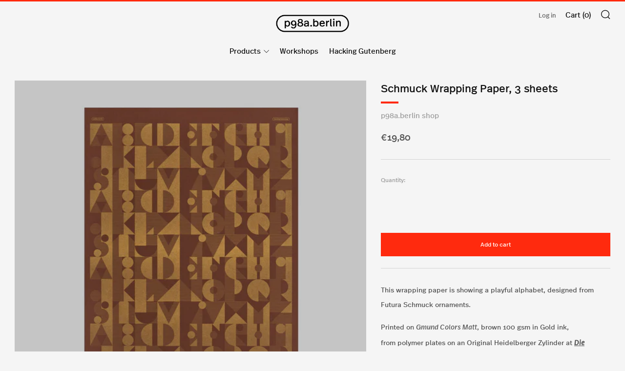

--- FILE ---
content_type: text/javascript
request_url: https://shop.p98a.com/cdn/shop/t/7/assets/vendor.min.js?v=107625413123165081331759133430
body_size: 41816
content:
function floatToString(t,e){e=t.toFixed(e).toString();return e.match(/^\.\d+/)?"0"+e:e}var sameOrigin;void 0===window.Shopify&&(window.Shopify={}),Shopify.each=function(t,e){for(var i=0;i<t.length;i++)e(t[i],i)},Shopify.map=function(t,e){for(var i=[],o=0;o<t.length;o++)i.push(e(t[o],o));return i},Shopify.arrayIncludes=function(t,e){for(var i=0;i<t.length;i++)if(t[i]==e)return!0;return!1},Shopify.uniq=function(t){for(var e=[],i=0;i<t.length;i++)Shopify.arrayIncludes(e,t[i])||e.push(t[i]);return e},Shopify.isDefined=function(t){return void 0!==t},Shopify.getClass=function(t){return Object.prototype.toString.call(t).slice(8,-1)},Shopify.extend=function(t,e){function i(){}i.prototype=e.prototype,t.prototype=new i,(t.prototype.constructor=t).baseConstructor=e,t.superClass=e.prototype},Shopify.locationSearch=function(){return window.location.search},Shopify.locationHash=function(){return window.location.hash},Shopify.replaceState=function(t){window.history.replaceState({},document.title,t)},Shopify.urlParam=function(t){t=RegExp("[?&]"+t+"=([^&#]*)").exec(Shopify.locationSearch());return t&&decodeURIComponent(t[1].replace(/\+/g," "))},Shopify.newState=function(t,e){return(Shopify.urlParam(t)?Shopify.locationSearch().replace(RegExp("("+t+"=)[^&#]+"),"$1"+e):""===Shopify.locationSearch()?"?"+t+"="+e:Shopify.locationSearch()+"&"+t+"="+e)+Shopify.locationHash()},Shopify.setParam=function(t,e){Shopify.replaceState(Shopify.newState(t,e))},Shopify.Product=function(t){Shopify.isDefined(t)&&this.update(t)},Shopify.Product.prototype.update=function(t){for(property in t)this[property]=t[property]},Shopify.Product.prototype.optionNames=function(){return"Array"==Shopify.getClass(this.options)?this.options:[]},Shopify.Product.prototype.optionValues=function(i){if(!Shopify.isDefined(this.variants))return null;var t=Shopify.map(this.variants,function(t){var e="option"+(i+1);return null==t[e]?null:t[e]});return null==t[0]?null:Shopify.uniq(t)},Shopify.Product.prototype.getVariant=function(o){var s=null;return o.length!=this.options.length||Shopify.each(this.variants,function(t){for(var e=!0,i=0;i<o.length;i++)t["option"+(i+1)]!=o[i]&&(e=!1);1!=e||(s=t)}),s},Shopify.Product.prototype.getVariantById=function(t){for(var e=0;e<this.variants.length;e++){var i=this.variants[e];if(t==i.id)return i}return null},Shopify.money_format="${{amount}}",Shopify.formatMoney=function(t,e){function s(t,e){return void 0===t?e:t}function i(t,e,i,o){if(e=s(e,2),i=s(i,","),o=s(o,"."),isNaN(t)||null==t)return 0;t=(t=(t/100).toFixed(e)).split(".");return t[0].replace(/(\d)(?=(\d\d\d)+(?!\d))/g,"$1"+i)+(t[1]?o+t[1]:"")}"string"==typeof t&&(t=t.replace(".",""));var o="",n=/\{\{\s*(\w+)\s*\}\}/,e=e||this.money_format;switch(e.match(n)[1]){case"amount":o=i(t,2);break;case"amount_no_decimals":o=i(t,0);break;case"amount_with_comma_separator":o=i(t,2,".",",");break;case"amount_with_space_separator":o=i(t,2," ",",");break;case"amount_with_period_and_space_separator":o=i(t,2," ",".");break;case"amount_no_decimals_with_comma_separator":o=i(t,0,".",",");break;case"amount_no_decimals_with_space_separator":o=i(t,0," ");break;case"amount_with_apostrophe_separator":o=i(t,2,"'",".")}return e.replace(n,o)},Shopify.OptionSelectors=function(t,e){return this.selectorDivClass="selector-wrapper",this.selectorClass="single-option-selector",this.variantIdFieldIdSuffix="-variant-id",this.variantIdField=null,this.historyState=null,this.selectors=[],this.domIdPrefix=t,this.product=new Shopify.Product(e.product),this.onVariantSelected=Shopify.isDefined(e.onVariantSelected)?e.onVariantSelected:function(){},this.replaceSelector(t),this.initDropdown(),e.enableHistoryState&&(this.historyState=new Shopify.OptionSelectors.HistoryState(this)),!0},Shopify.OptionSelectors.prototype.initDropdown=function(){var t,e={initialLoad:!0};this.selectVariantFromDropdown(e)||(t=this,setTimeout(function(){t.selectVariantFromParams(e)||t.fireOnChangeForFirstDropdown.call(t,e)}))},Shopify.OptionSelectors.prototype.fireOnChangeForFirstDropdown=function(t){this.selectors[0].element.onchange(t)},Shopify.OptionSelectors.prototype.selectVariantFromParamsOrDropdown=function(t){this.selectVariantFromParams(t)||this.selectVariantFromDropdown(t)},Shopify.OptionSelectors.prototype.replaceSelector=function(t){var t=document.getElementById(t),e=t.parentNode;Shopify.each(this.buildSelectors(),function(t){null!=e.querySelector(".js-product-form-variants")&&e.querySelector(".js-product-form-variants").append(t)}),t.style.display="none",this.variantIdField=t},Shopify.OptionSelectors.prototype.selectVariantFromDropdown=function(t){var e=document.getElementById(this.domIdPrefix).querySelector("[selected]");if(!(e=e||document.getElementById(this.domIdPrefix).querySelector('[selected="selected"]')))return!1;e=e.value;return this.selectVariant(e,t)},Shopify.OptionSelectors.prototype.selectVariantFromParams=function(t){var e=Shopify.urlParam("variant");return this.selectVariant(e,t)},Shopify.OptionSelectors.prototype.selectVariant=function(t,e){var i=this.product.getVariantById(t);if(null==i)return!1;for(var o=0;o<this.selectors.length;o++){var s=this.selectors[o].element,n=i[s.getAttribute("data-option")];null!=n&&this.optionExistInSelect(s,n)&&(s.value=n)}return"undefined"!=typeof jQuery?jQuery(this.selectors[0].element).trigger("change",e):this.selectors[0].element.onchange(e),!0},Shopify.OptionSelectors.prototype.optionExistInSelect=function(t,e){for(var i=0;i<t.options.length;i++)if(t.options[i].value==e)return!0},Shopify.OptionSelectors.prototype.insertSelectors=function(t,e){Shopify.isDefined(e)&&this.setMessageElement(e),this.domIdPrefix="product-"+this.product.id+"-variant-selector";var i=document.getElementById(t);Shopify.each(this.buildSelectors(),function(t){i.appendChild(t)})},Shopify.OptionSelectors.prototype.buildSelectors=function(){for(var t=0;t<this.product.optionNames().length;t++){var e=new Shopify.SingleOptionSelector(this,t,this.product.optionNames()[t],this.product.optionValues(t));e.element.disabled=!1,this.selectors.push(e)}var o=this.selectorDivClass,s=this.product.optionNames();return Shopify.map(this.selectors,function(t){var e,i=document.createElement("div");return i.setAttribute("class",o),1<s.length&&((e=document.createElement("label")).htmlFor=t.element.id,e.innerHTML=t.name,i.appendChild(e)),i.appendChild(t.element),i})},Shopify.OptionSelectors.prototype.selectedValues=function(){for(var t=[],e=0;e<this.selectors.length;e++){var i=this.selectors[e].element.value;t.push(i)}return t},Shopify.OptionSelectors.prototype.updateSelectors=function(t,e){var i=this.selectedValues(),i=this.product.getVariant(i);i?(this.variantIdField.disabled=!1,this.variantIdField.value=i.id):this.variantIdField.disabled=!0,this.onVariantSelected(i,this,e),null!=this.historyState&&this.historyState.onVariantChange(i,this,e)},Shopify.OptionSelectorsFromDOM=function(t,e){var i=e.optionNames||[],o=e.priceFieldExists||!0,s=e.delimiter||"/",s=this.createProductFromSelector(t,i,o,s);e.product=s,Shopify.OptionSelectorsFromDOM.baseConstructor.call(this,t,e)},Shopify.extend(Shopify.OptionSelectorsFromDOM,Shopify.OptionSelectors),Shopify.OptionSelectorsFromDOM.prototype.createProductFromSelector=function(t,o,s,n){Shopify.isDefined(s)||(s=!0),Shopify.isDefined(n)||(n="/");var e=document.getElementById(t),t=e.childNodes,r=(e.parentNode,o.length),a=[];Shopify.each(t,function(t){var e,i;1==t.nodeType&&"option"==t.tagName.toLowerCase()&&(e=t.innerHTML.split(new RegExp("\\s*\\"+n+"\\s*")),0==o.length&&(r=e.length-(s?1:0)),i=e.slice(0,r),e=s?e[r]:"",t.getAttribute("value"),i={available:!t.disabled,id:parseFloat(t.value),price:e,option1:i[0],option2:i[1],option3:i[2]},a.push(i))});var i={variants:a};if(0==o.length){i.options=[];for(var l=0;l<r;l++)i.options[l]="option "+(l+1)}else i.options=o;return i},Shopify.SingleOptionSelector=function(i,o,t,e){this.multiSelector=i,this.values=e,this.index=o,this.name=t,this.element=document.createElement("select");for(var s=0;s<e.length;s++){var n=document.createElement("option");n.value=e[s],n.innerHTML=e[s],this.element.appendChild(n)}return this.element.setAttribute("class",this.multiSelector.selectorClass),this.element.setAttribute("data-option","option"+(o+1)),this.element.id=i.domIdPrefix+"-option-"+o,this.element.onchange=function(t,e){i.updateSelectors(o,e=e||{})},!0},Shopify.Image={preload:function(t,e){for(var i=0;i<t.length;i++){var o=t[i];this.loadImage(this.getSizedImageUrl(o,e))}},loadImage:function(t){(new Image).src=t},switchImage:function(t,e,i){var o;t&&e&&(o=this.imageSize(e.src),o=this.getSizedImageUrl(t.src,o),i?i(o,t,e):e.src=o)},imageSize:function(t){t=t.match(/.+_((?:pico|icon|thumb|small|compact|medium|large|grande)|\d{1,4}x\d{0,4}|x\d{1,4})[_\.@]/);return null!==t?t[1]:null},getSizedImageUrl:function(t,e){if(null==e)return t;if("master"==e)return this.removeProtocol(t);var i=t.match(/\.(jpg|jpeg|gif|png|bmp|bitmap|tiff|tif)(\?v=\d+)?$/i);if(null==i)return null;t=t.split(i[0]),i=i[0];return this.removeProtocol(t[0]+"_"+e+i)},removeProtocol:function(t){return t.replace(/http(s)?:/,"")}},Shopify.OptionSelectors.HistoryState=function(t){this.browserSupports()&&this.register(t)},Shopify.OptionSelectors.HistoryState.prototype.register=function(t){window.addEventListener("popstate",function(){t.selectVariantFromParamsOrDropdown({popStateCall:!0})})},Shopify.OptionSelectors.HistoryState.prototype.onVariantChange=function(t,e,i){this.browserSupports()&&(!t||i.initialLoad||i.popStateCall||Shopify.setParam("variant",t.id))},Shopify.OptionSelectors.HistoryState.prototype.browserSupports=function(){return window.history&&window.history.replaceState};try{sameOrigin=window.parent.location.host==window.location.host}catch(t){sameOrigin=!1}sameOrigin&&function(t){var e,i,o=!1;"function"==typeof define&&define.amd&&(define(t),o=!0),"object"==typeof exports&&(module.exports=t(),o=!0),o||(e=window.Cookies,(i=window.Cookies=t()).noConflict=function(){return window.Cookies=e,i})}(function(){function m(){for(var t=0,e={};t<arguments.length;t++){var i,o=arguments[t];for(i in o)e[i]=o[i]}return e}return function t(h){function f(t,e,i){var o,s;if("undefined"!=typeof document){if(1<arguments.length){"number"==typeof(i=m({path:"/"},f.defaults,i)).expires&&((s=new Date).setMilliseconds(s.getMilliseconds()+864e5*i.expires),i.expires=s),i.expires=i.expires?i.expires.toUTCString():"";try{o=JSON.stringify(e),/^[\{\[]/.test(o)&&(e=o)}catch(t){}e=h.write?h.write(e,t):encodeURIComponent(String(e)).replace(/%(23|24|26|2B|3A|3C|3E|3D|2F|3F|40|5B|5D|5E|60|7B|7D|7C)/g,decodeURIComponent),t=(t=(t=encodeURIComponent(String(t))).replace(/%(23|24|26|2B|5E|60|7C)/g,decodeURIComponent)).replace(/[\(\)]/g,escape);var n,r="";for(n in i)i[n]&&(r+="; "+n,!0!==i[n]&&(r+="="+i[n]));return document.cookie=t+"="+e+r}t||(o={});for(var a=document.cookie?document.cookie.split("; "):[],l=/(%[0-9A-Z]{2})+/g,c=0;c<a.length;c++){var p=a[c].split("=");'"'===(u=p.slice(1).join("=")).charAt(0)&&(u=u.slice(1,-1));try{var d=p[0].replace(l,decodeURIComponent),u=h.read?h.read(u,d):h(u,d)||u.replace(l,decodeURIComponent);if(this.json)try{u=JSON.parse(u)}catch(t){}if(t===d){o=u;break}t||(o[d]=u)}catch(t){}}return o}}return(f.set=f).get=function(t){return f.call(f,t)},f.getJSON=function(){return f.apply({json:!0},[].slice.call(arguments))},f.defaults={},f.remove=function(t,e){f(t,"",m(e,{expires:-1}))},f.withConverter=t,f}(function(){})}),function(s){"use strict";s.fn.fitVids=function(t){var e,i,o={customSelector:null};return document.getElementById("fit-vids-style")||(e=document.head||document.getElementsByTagName("head")[0],(i=document.createElement("div")).innerHTML='<p>x</p><style id="fit-vids-style">.fluid-width-video-wrapper{width:100%;position:relative;padding:0;}.fluid-width-video-wrapper iframe,.fluid-width-video-wrapper object,.fluid-width-video-wrapper embed {position:absolute;top:0;left:0;width:100%;height:100%;}</style>',e.appendChild(i.childNodes[1])),t&&s.extend(o,t),this.each(function(){var t=["iframe[src*='player.vimeo.com']","iframe[src*='youtube.com']","iframe[src*='youtube-nocookie.com']","iframe[src*='kickstarter.com'][src*='video.html']","object","embed"];o.customSelector&&t.push(o.customSelector),s(this).find(t.join(",")).not("object object").each(function(){var t,e,i=s(this);"embed"===this.tagName.toLowerCase()&&i.parent("object").length||i.parent(".fluid-width-video-wrapper").length||(t=("object"===this.tagName.toLowerCase()||i.attr("height")&&!isNaN(parseInt(i.attr("height"),10))?parseInt(i.attr("height"),10):i.height())/(isNaN(parseInt(i.attr("width"),10))?i.width():parseInt(i.attr("width"),10)),i.attr("id")||(e="fitvid"+Math.floor(999999*Math.random()),i.attr("id",e)),i.wrap('<div class="fluid-width-video-wrapper"></div>').parent(".fluid-width-video-wrapper").css("padding-top",100*t+"%"),i.removeAttr("height").removeAttr("width"))})})}}(window.jQuery||window.Zepto),function(t,e){"function"==typeof define&&define.amd?define("ev-emitter/ev-emitter",e):"object"==typeof module&&module.exports?module.exports=e():t.EvEmitter=e()}("undefined"!=typeof window?window:this,function(){function t(){}var e=t.prototype;return e.on=function(t,e){if(t&&e){var i=this._events=this._events||{},t=i[t]=i[t]||[];return-1==t.indexOf(e)&&t.push(e),this}},e.once=function(t,e){if(t&&e){this.on(t,e);var i=this._onceEvents=this._onceEvents||{};return(i[t]=i[t]||{})[e]=!0,this}},e.off=function(t,e){t=this._events&&this._events[t];if(t&&t.length){e=t.indexOf(e);return-1!=e&&t.splice(e,1),this}},e.emitEvent=function(t,e){var i=this._events&&this._events[t];if(i&&i.length){i=i.slice(0),e=e||[];for(var o=this._onceEvents&&this._onceEvents[t],s=0;s<i.length;s++){var n=i[s];o&&o[n]&&(this.off(t,n),delete o[n]),n.apply(this,e)}return this}},e.allOff=function(){delete this._events,delete this._onceEvents},t}),function(e,i){"use strict";"function"==typeof define&&define.amd?define(["ev-emitter/ev-emitter"],function(t){return i(e,t)}):"object"==typeof module&&module.exports?module.exports=i(e,require("ev-emitter")):e.imagesLoaded=i(e,e.EvEmitter)}("undefined"!=typeof window?window:this,function(e,t){function n(t,e){for(var i in e)t[i]=e[i];return t}function r(t,e,i){if(!(this instanceof r))return new r(t,e,i);var o,s=t;return(s="string"==typeof t?document.querySelectorAll(t):s)?(this.elements=(o=s,Array.isArray(o)?o:"object"==typeof o&&"number"==typeof o.length?c.call(o):[o]),this.options=n({},this.options),"function"==typeof e?i=e:n(this.options,e),i&&this.on("always",i),this.getImages(),a&&(this.jqDeferred=new a.Deferred),void setTimeout(this.check.bind(this))):void l.error("Bad element for imagesLoaded "+(s||t))}function i(t){this.img=t}function o(t,e){this.url=t,this.element=e,this.img=new Image}var a=e.jQuery,l=e.console,c=Array.prototype.slice;(r.prototype=Object.create(t.prototype)).options={},r.prototype.getImages=function(){this.images=[],this.elements.forEach(this.addElementImages,this)},r.prototype.addElementImages=function(t){"IMG"==t.nodeName&&this.addImage(t),!0===this.options.background&&this.addElementBackgroundImages(t);var e=t.nodeType;if(e&&p[e]){for(var i=t.querySelectorAll("img"),o=0;o<i.length;o++){var s=i[o];this.addImage(s)}if("string"==typeof this.options.background)for(var n=t.querySelectorAll(this.options.background),o=0;o<n.length;o++){var r=n[o];this.addElementBackgroundImages(r)}}};var p={1:!0,9:!0,11:!0};return r.prototype.addElementBackgroundImages=function(t){var e=getComputedStyle(t);if(e)for(var i=/url\((['"])?(.*?)\1\)/gi,o=i.exec(e.backgroundImage);null!==o;){var s=o&&o[2];s&&this.addBackground(s,t),o=i.exec(e.backgroundImage)}},r.prototype.addImage=function(t){t=new i(t);this.images.push(t)},r.prototype.addBackground=function(t,e){e=new o(t,e);this.images.push(e)},r.prototype.check=function(){function e(t,e,i){setTimeout(function(){o.progress(t,e,i)})}var o=this;return this.progressedCount=0,this.hasAnyBroken=!1,this.images.length?void this.images.forEach(function(t){t.once("progress",e),t.check()}):void this.complete()},r.prototype.progress=function(t,e,i){this.progressedCount++,this.hasAnyBroken=this.hasAnyBroken||!t.isLoaded,this.emitEvent("progress",[this,t,e]),this.jqDeferred&&this.jqDeferred.notify&&this.jqDeferred.notify(this,t),this.progressedCount==this.images.length&&this.complete(),this.options.debug&&l&&l.log("progress: "+i,t,e)},r.prototype.complete=function(){var t=this.hasAnyBroken?"fail":"done";this.isComplete=!0,this.emitEvent(t,[this]),this.emitEvent("always",[this]),this.jqDeferred&&(t=this.hasAnyBroken?"reject":"resolve",this.jqDeferred[t](this))},(i.prototype=Object.create(t.prototype)).check=function(){return this.getIsImageComplete()?void this.confirm(0!==this.img.naturalWidth,"naturalWidth"):(this.proxyImage=new Image,this.proxyImage.addEventListener("load",this),this.proxyImage.addEventListener("error",this),this.img.addEventListener("load",this),this.img.addEventListener("error",this),void(this.proxyImage.src=this.img.src))},i.prototype.getIsImageComplete=function(){return this.img.complete&&this.img.naturalWidth},i.prototype.confirm=function(t,e){this.isLoaded=t,this.emitEvent("progress",[this,this.img,e])},i.prototype.handleEvent=function(t){var e="on"+t.type;this[e]&&this[e](t)},i.prototype.onload=function(){this.confirm(!0,"onload"),this.unbindEvents()},i.prototype.onerror=function(){this.confirm(!1,"onerror"),this.unbindEvents()},i.prototype.unbindEvents=function(){this.proxyImage.removeEventListener("load",this),this.proxyImage.removeEventListener("error",this),this.img.removeEventListener("load",this),this.img.removeEventListener("error",this)},(o.prototype=Object.create(i.prototype)).check=function(){this.img.addEventListener("load",this),this.img.addEventListener("error",this),this.img.src=this.url,this.getIsImageComplete()&&(this.confirm(0!==this.img.naturalWidth,"naturalWidth"),this.unbindEvents())},o.prototype.unbindEvents=function(){this.img.removeEventListener("load",this),this.img.removeEventListener("error",this)},o.prototype.confirm=function(t,e){this.isLoaded=t,this.emitEvent("progress",[this,this.element,e])},(r.makeJQueryPlugin=function(t){(t=t||e.jQuery)&&((a=t).fn.imagesLoaded=function(t,e){return new r(this,t,e).jqDeferred.promise(a(this))})})(),r}),function(t){"use strict";"function"==typeof define&&define.amd?define(["jquery"],t):"undefined"!=typeof exports?module.exports=t(require("jquery")):t(jQuery)}(function(c){"use strict";var o,r=window.Slick||{};o=0,(r=function(t,e){var i=this;i.defaults={accessibility:!0,adaptiveHeight:!1,appendArrows:c(t),appendDots:c(t),arrows:!0,asNavFor:null,prevArrow:'<button class="slick-prev" aria-label="Previous" type="button">Previous</button>',nextArrow:'<button class="slick-next" aria-label="Next" type="button">Next</button>',autoplay:!1,autoplaySpeed:3e3,centerMode:!1,centerPadding:"50px",cssEase:"ease",customPaging:function(t,e){return c('<button type="button" />').text(e+1)},dots:!1,dotsClass:"slick-dots",draggable:!0,easing:"linear",edgeFriction:.35,fade:!1,focusOnSelect:!1,focusOnChange:!1,infinite:!0,initialSlide:0,lazyLoad:"ondemand",mobileFirst:!1,pauseOnHover:!0,pauseOnFocus:!0,pauseOnDotsHover:!1,respondTo:"window",responsive:null,rows:1,rtl:!1,slide:"",slidesPerRow:1,slidesToShow:1,slidesToScroll:1,speed:500,swipe:!0,swipeToSlide:!1,touchMove:!0,touchThreshold:5,useCSS:!0,useTransform:!0,variableWidth:!1,vertical:!1,verticalSwiping:!1,waitForAnimate:!0,zIndex:1e3},i.initials={animating:!1,dragging:!1,autoPlayTimer:null,currentDirection:0,currentLeft:null,currentSlide:0,direction:1,$dots:null,listWidth:null,listHeight:null,loadIndex:0,$nextArrow:null,$prevArrow:null,scrolling:!1,slideCount:null,slideWidth:null,$slideTrack:null,$slides:null,sliding:!1,slideOffset:0,swipeLeft:null,swiping:!1,$list:null,touchObject:{},transformsEnabled:!1,unslicked:!1},c.extend(i,i.initials),i.activeBreakpoint=null,i.animType=null,i.animProp=null,i.breakpoints=[],i.breakpointSettings=[],i.cssTransitions=!1,i.focussed=!1,i.interrupted=!1,i.hidden="hidden",i.paused=!0,i.positionProp=null,i.respondTo=null,i.rowCount=1,i.shouldClick=!0,i.$slider=c(t),i.$slidesCache=null,i.transformType=null,i.transitionType=null,i.visibilityChange="visibilitychange",i.windowWidth=0,i.windowTimer=null,t=c(t).data("slick")||{},i.options=c.extend({},i.defaults,e,t),i.currentSlide=i.options.initialSlide,i.originalSettings=i.options,void 0!==document.mozHidden?(i.hidden="mozHidden",i.visibilityChange="mozvisibilitychange"):void 0!==document.webkitHidden&&(i.hidden="webkitHidden",i.visibilityChange="webkitvisibilitychange"),i.autoPlay=c.proxy(i.autoPlay,i),i.autoPlayClear=c.proxy(i.autoPlayClear,i),i.autoPlayIterator=c.proxy(i.autoPlayIterator,i),i.changeSlide=c.proxy(i.changeSlide,i),i.clickHandler=c.proxy(i.clickHandler,i),i.selectHandler=c.proxy(i.selectHandler,i),i.setPosition=c.proxy(i.setPosition,i),i.swipeHandler=c.proxy(i.swipeHandler,i),i.dragHandler=c.proxy(i.dragHandler,i),i.keyHandler=c.proxy(i.keyHandler,i),i.instanceUid=o++,i.htmlExpr=/^(?:\s*(<[\w\W]+>)[^>]*)$/,i.registerBreakpoints(),i.init(!0)}).prototype.activateADA=function(){this.$slideTrack.find(".slick-active").attr({"aria-hidden":"false"}).find("a, input, button, select").attr({tabindex:"0"})},r.prototype.addSlide=r.prototype.slickAdd=function(t,e,i){var o=this;if("boolean"==typeof e)i=e,e=null;else if(e<0||e>=o.slideCount)return!1;o.unload(),"number"==typeof e?0===e&&0===o.$slides.length?c(t).appendTo(o.$slideTrack):i?c(t).insertBefore(o.$slides.eq(e)):c(t).insertAfter(o.$slides.eq(e)):!0===i?c(t).prependTo(o.$slideTrack):c(t).appendTo(o.$slideTrack),o.$slides=o.$slideTrack.children(this.options.slide),o.$slideTrack.children(this.options.slide).detach(),o.$slideTrack.append(o.$slides),o.$slides.each(function(t,e){c(e).attr("data-slick-index",t)}),o.$slidesCache=o.$slides,o.reinit()},r.prototype.animateHeight=function(){var t,e=this;1===e.options.slidesToShow&&!0===e.options.adaptiveHeight&&!1===e.options.vertical&&(t=e.$slides.eq(e.currentSlide).outerHeight(!0),e.$list.animate({height:t},e.options.speed))},r.prototype.animateSlide=function(t,e){var i={},o=this;o.animateHeight(),!0===o.options.rtl&&!1===o.options.vertical&&(t=-t),!1===o.transformsEnabled?!1===o.options.vertical?o.$slideTrack.animate({left:t},o.options.speed,o.options.easing,e):o.$slideTrack.animate({top:t},o.options.speed,o.options.easing,e):!1===o.cssTransitions?(!0===o.options.rtl&&(o.currentLeft=-o.currentLeft),c({animStart:o.currentLeft}).animate({animStart:t},{duration:o.options.speed,easing:o.options.easing,step:function(t){t=Math.ceil(t),!1===o.options.vertical?i[o.animType]="translate("+t+"px, 0px)":i[o.animType]="translate(0px,"+t+"px)",o.$slideTrack.css(i)},complete:function(){e&&e.call()}})):(o.applyTransition(),t=Math.ceil(t),!1===o.options.vertical?i[o.animType]="translate3d("+t+"px, 0px, 0px)":i[o.animType]="translate3d(0px,"+t+"px, 0px)",o.$slideTrack.css(i),e&&setTimeout(function(){o.disableTransition(),e.call()},o.options.speed))},r.prototype.getNavTarget=function(){var t=this.options.asNavFor;return t=t&&null!==t?c(t).not(this.$slider):t},r.prototype.asNavFor=function(e){var t=this.getNavTarget();null!==t&&"object"==typeof t&&t.each(function(){var t=c(this).slick("getSlick");t.unslicked||t.slideHandler(e,!0)})},r.prototype.applyTransition=function(t){var e=this,i={};!1===e.options.fade?i[e.transitionType]=e.transformType+" "+e.options.speed+"ms "+e.options.cssEase:i[e.transitionType]="opacity "+e.options.speed+"ms "+e.options.cssEase,(!1===e.options.fade?e.$slideTrack:e.$slides.eq(t)).css(i)},r.prototype.autoPlay=function(){var t=this;t.autoPlayClear(),t.slideCount>t.options.slidesToShow&&(t.autoPlayTimer=setInterval(t.autoPlayIterator,t.options.autoplaySpeed))},r.prototype.autoPlayClear=function(){this.autoPlayTimer&&clearInterval(this.autoPlayTimer)},r.prototype.autoPlayIterator=function(){var t=this,e=t.currentSlide+t.options.slidesToScroll;t.paused||t.interrupted||t.focussed||(!1===t.options.infinite&&(1===t.direction&&t.currentSlide+1===t.slideCount-1?t.direction=0:0===t.direction&&(e=t.currentSlide-t.options.slidesToScroll,t.currentSlide-1==0&&(t.direction=1))),t.slideHandler(e))},r.prototype.buildArrows=function(){var t=this;!0===t.options.arrows&&(t.$prevArrow=c(t.options.prevArrow).addClass("slick-arrow"),t.$nextArrow=c(t.options.nextArrow).addClass("slick-arrow"),t.slideCount>t.options.slidesToShow?(t.$prevArrow.removeClass("slick-hidden").removeAttr("aria-hidden tabindex"),t.$nextArrow.removeClass("slick-hidden").removeAttr("aria-hidden tabindex"),t.htmlExpr.test(t.options.prevArrow)&&t.$prevArrow.prependTo(t.options.appendArrows),t.htmlExpr.test(t.options.nextArrow)&&t.$nextArrow.appendTo(t.options.appendArrows),!0!==t.options.infinite&&t.$prevArrow.addClass("slick-disabled").attr("aria-disabled","true")):t.$prevArrow.add(t.$nextArrow).addClass("slick-hidden").attr({"aria-disabled":"true",tabindex:"-1"}))},r.prototype.buildDots=function(){var t,e,i=this;if(!0===i.options.dots&&i.slideCount>i.options.slidesToShow){for(i.$slider.addClass("slick-dotted"),e=c("<ul />").addClass(i.options.dotsClass),t=0;t<=i.getDotCount();t+=1)e.append(c("<li />").append(i.options.customPaging.call(this,i,t)));i.$dots=e.appendTo(i.options.appendDots),i.$dots.find("li").first().addClass("slick-active")}},r.prototype.buildOut=function(){var t=this;t.$slides=t.$slider.children(t.options.slide+":not(.slick-cloned)").addClass("slick-slide"),t.slideCount=t.$slides.length,t.$slides.each(function(t,e){c(e).attr("data-slick-index",t).data("originalStyling",c(e).attr("style")||"")}),t.$slider.addClass("slick-slider"),t.$slideTrack=0===t.slideCount?c('<div class="slick-track"/>').appendTo(t.$slider):t.$slides.wrapAll('<div class="slick-track"/>').parent(),t.$list=t.$slideTrack.wrap('<div class="slick-list" />').parent(),c(".slick-list").focusin(function(){c(this).attr("aria-live","polite")}).focusout(function(){c(this).removeAttr("aria-live")}),t.$slideTrack.css("opacity",0),!0!==t.options.centerMode&&!0!==t.options.swipeToSlide||(t.options.slidesToScroll=1),c("img[data-lazy]",t.$slider).not("[src]").addClass("slick-loading"),t.setupInfinite(),t.buildArrows(),t.buildDots(),t.updateDots(),t.setSlideClasses("number"==typeof t.currentSlide?t.currentSlide:0),!0===t.options.draggable&&t.$list.addClass("draggable")},r.prototype.buildRows=function(){var t,e,i,o=this,s=document.createDocumentFragment(),n=o.$slider.children();if(0<o.options.rows){for(i=o.options.slidesPerRow*o.options.rows,e=Math.ceil(n.length/i),t=0;t<e;t++){for(var r=document.createElement("div"),a=0;a<o.options.rows;a++){for(var l=document.createElement("div"),c=0;c<o.options.slidesPerRow;c++){var p=t*i+(a*o.options.slidesPerRow+c);n.get(p)&&l.appendChild(n.get(p))}r.appendChild(l)}s.appendChild(r)}o.$slider.empty().append(s),o.$slider.children().children().children().css({width:100/o.options.slidesPerRow+"%",display:"inline-block"})}},r.prototype.checkResponsive=function(t,e){var i,o,s,n=this,r=!1,a=n.$slider.width(),l=window.innerWidth||c(window).width();if("window"===n.respondTo?s=l:"slider"===n.respondTo?s=a:"min"===n.respondTo&&(s=Math.min(l,a)),n.options.responsive&&n.options.responsive.length&&null!==n.options.responsive){for(i in o=null,n.breakpoints)n.breakpoints.hasOwnProperty(i)&&(!1===n.originalSettings.mobileFirst?s<n.breakpoints[i]&&(o=n.breakpoints[i]):s>n.breakpoints[i]&&(o=n.breakpoints[i]));null!==o?null!==n.activeBreakpoint&&o===n.activeBreakpoint&&!e||(n.activeBreakpoint=o,"unslick"===n.breakpointSettings[o]?n.unslick(o):(n.options=c.extend({},n.originalSettings,n.breakpointSettings[o]),!0===t&&(n.currentSlide=n.options.initialSlide),n.refresh(t)),r=o):null!==n.activeBreakpoint&&(n.activeBreakpoint=null,n.options=n.originalSettings,!0===t&&(n.currentSlide=n.options.initialSlide),n.refresh(t),r=o),t||!1===r||n.$slider.trigger("breakpoint",[n,r])}},r.prototype.changeSlide=function(t,e){var i,o=this,s=c(t.currentTarget);switch(s.is("a")&&t.preventDefault(),s.is("li")||(s=s.closest("li")),i=o.slideCount%o.options.slidesToScroll!=0?0:(o.slideCount-o.currentSlide)%o.options.slidesToScroll,t.data.message){case"previous":n=0==i?o.options.slidesToScroll:o.options.slidesToShow-i,o.slideCount>o.options.slidesToShow&&o.slideHandler(o.currentSlide-n,!1,e);break;case"next":n=0==i?o.options.slidesToScroll:i,o.slideCount>o.options.slidesToShow&&o.slideHandler(o.currentSlide+n,!1,e);break;case"index":var n=0===t.data.index?0:t.data.index||s.index()*o.options.slidesToScroll;o.slideHandler(o.checkNavigable(n),!1,e),s.children().trigger("focus");break;default:return}},r.prototype.checkNavigable=function(t){var e=this.getNavigableIndexes(),i=0;if(t>e[e.length-1])t=e[e.length-1];else for(var o in e){if(t<e[o]){t=i;break}i=e[o]}return t},r.prototype.cleanUpEvents=function(){var t=this;t.options.dots&&null!==t.$dots&&(c("li",t.$dots).off("click.slick",t.changeSlide).off("mouseenter.slick",c.proxy(t.interrupt,t,!0)).off("mouseleave.slick",c.proxy(t.interrupt,t,!1)),!0===t.options.accessibility&&t.$dots.off("keydown.slick",t.keyHandler)),t.$slider.off("focus.slick blur.slick"),!0===t.options.arrows&&t.slideCount>t.options.slidesToShow&&(t.$prevArrow&&t.$prevArrow.off("click.slick",t.changeSlide),t.$nextArrow&&t.$nextArrow.off("click.slick",t.changeSlide),!0===t.options.accessibility&&(t.$prevArrow&&t.$prevArrow.off("keydown.slick",t.keyHandler),t.$nextArrow&&t.$nextArrow.off("keydown.slick",t.keyHandler))),t.$list.off("touchstart.slick mousedown.slick",t.swipeHandler),t.$list.off("touchmove.slick mousemove.slick",t.swipeHandler),t.$list.off("touchend.slick mouseup.slick",t.swipeHandler),t.$list.off("touchcancel.slick mouseleave.slick",t.swipeHandler),t.$list.off("click.slick",t.clickHandler),c(document).off(t.visibilityChange,t.visibility),t.cleanUpSlideEvents(),!0===t.options.accessibility&&t.$list.off("keydown.slick",t.keyHandler),!0===t.options.focusOnSelect&&c(t.$slideTrack).children().off("click.slick",t.selectHandler),c(window).off("orientationchange.slick.slick-"+t.instanceUid,t.orientationChange),c(window).off("resize.slick.slick-"+t.instanceUid,t.resize),c("[draggable!=true]",t.$slideTrack).off("dragstart",t.preventDefault),c(window).off("load.slick.slick-"+t.instanceUid,t.setPosition)},r.prototype.cleanUpSlideEvents=function(){var t=this;t.$list.off("mouseenter.slick",c.proxy(t.interrupt,t,!0)),t.$list.off("mouseleave.slick",c.proxy(t.interrupt,t,!1))},r.prototype.cleanUpRows=function(){var t;0<this.options.rows&&((t=this.$slides.children().children()).removeAttr("style"),this.$slider.empty().append(t))},r.prototype.clickHandler=function(t){!1===this.shouldClick&&(t.stopImmediatePropagation(),t.stopPropagation(),t.preventDefault())},r.prototype.destroy=function(t){var e=this;e.autoPlayClear(),e.touchObject={},e.cleanUpEvents(),c(".slick-cloned",e.$slider).detach(),e.$dots&&e.$dots.remove(),e.$prevArrow&&e.$prevArrow.length&&(e.$prevArrow.removeClass("slick-disabled slick-arrow slick-hidden").removeAttr("aria-hidden aria-disabled tabindex").css("display",""),e.htmlExpr.test(e.options.prevArrow)&&e.$prevArrow.remove()),e.$nextArrow&&e.$nextArrow.length&&(e.$nextArrow.removeClass("slick-disabled slick-arrow slick-hidden").removeAttr("aria-hidden aria-disabled tabindex").css("display",""),e.htmlExpr.test(e.options.nextArrow)&&e.$nextArrow.remove()),e.$slides&&(e.$slides.removeClass("slick-slide slick-active slick-center slick-visible slick-current").removeAttr("aria-hidden").removeAttr("data-slick-index").each(function(){c(this).attr("style",c(this).data("originalStyling"))}),e.$slideTrack.children(this.options.slide).detach(),e.$slideTrack.detach(),e.$list.detach(),e.$slider.append(e.$slides)),e.cleanUpRows(),e.$slider.removeClass("slick-slider"),e.$slider.removeClass("slick-initialized"),e.$slider.removeClass("slick-dotted"),e.unslicked=!0,t||e.$slider.trigger("destroy",[e])},r.prototype.disableTransition=function(t){var e={};e[this.transitionType]="",(!1===this.options.fade?this.$slideTrack:this.$slides.eq(t)).css(e)},r.prototype.fadeSlide=function(t,e){var i=this;!1===i.cssTransitions?(i.$slides.eq(t).css({zIndex:i.options.zIndex}),i.$slides.eq(t).animate({opacity:1},i.options.speed,i.options.easing,e)):(i.applyTransition(t),i.$slides.eq(t).css({opacity:1,zIndex:i.options.zIndex}),e&&setTimeout(function(){i.disableTransition(t),e.call()},i.options.speed))},r.prototype.fadeSlideOut=function(t){var e=this;!1===e.cssTransitions?e.$slides.eq(t).animate({opacity:0,zIndex:e.options.zIndex-2},e.options.speed,e.options.easing):(e.applyTransition(t),e.$slides.eq(t).css({opacity:0,zIndex:e.options.zIndex-2}))},r.prototype.filterSlides=r.prototype.slickFilter=function(t){var e=this;null!==t&&(e.$slidesCache=e.$slides,e.unload(),e.$slideTrack.children(this.options.slide).detach(),e.$slidesCache.filter(t).appendTo(e.$slideTrack),e.reinit())},r.prototype.focusHandler=function(){var i=this;i.$slider.off("focus.slick blur.slick").on("focus.slick blur.slick","*",function(t){t.stopImmediatePropagation();var e=c(this);setTimeout(function(){i.options.pauseOnFocus&&(i.focussed=e.is(":focus"),i.autoPlay())},0)})},r.prototype.getCurrent=r.prototype.slickCurrentSlide=function(){return this.currentSlide},r.prototype.getDotCount=function(){var t=this,e=0,i=0,o=0;if(!0===t.options.infinite)if(t.slideCount<=t.options.slidesToShow)++o;else for(;e<t.slideCount;)++o,e=i+t.options.slidesToScroll,i+=t.options.slidesToScroll<=t.options.slidesToShow?t.options.slidesToScroll:t.options.slidesToShow;else if(!0===t.options.centerMode)o=t.slideCount;else if(t.options.asNavFor)for(;e<t.slideCount;)++o,e=i+t.options.slidesToScroll,i+=t.options.slidesToScroll<=t.options.slidesToShow?t.options.slidesToScroll:t.options.slidesToShow;else o=1+Math.ceil((t.slideCount-t.options.slidesToShow)/t.options.slidesToScroll);return o-1},r.prototype.getLeft=function(t){var e,i,o=this,s=0;return o.slideOffset=0,e=o.$slides.first().outerHeight(!0),!0===o.options.infinite?(o.slideCount>o.options.slidesToShow&&(o.slideOffset=o.slideWidth*o.options.slidesToShow*-1,i=-1,!0===o.options.vertical&&!0===o.options.centerMode&&(2===o.options.slidesToShow?i=-1.5:1===o.options.slidesToShow&&(i=-2)),s=e*o.options.slidesToShow*i),o.slideCount%o.options.slidesToScroll!=0&&t+o.options.slidesToScroll>o.slideCount&&o.slideCount>o.options.slidesToShow&&(s=t>o.slideCount?(o.slideOffset=(o.options.slidesToShow-(t-o.slideCount))*o.slideWidth*-1,(o.options.slidesToShow-(t-o.slideCount))*e*-1):(o.slideOffset=o.slideCount%o.options.slidesToScroll*o.slideWidth*-1,o.slideCount%o.options.slidesToScroll*e*-1))):t+o.options.slidesToShow>o.slideCount&&(o.slideOffset=(t+o.options.slidesToShow-o.slideCount)*o.slideWidth,s=(t+o.options.slidesToShow-o.slideCount)*e),o.slideCount<=o.options.slidesToShow&&(s=o.slideOffset=0),!0===o.options.centerMode&&o.slideCount<=o.options.slidesToShow?o.slideOffset=o.slideWidth*Math.floor(o.options.slidesToShow)/2-o.slideWidth*o.slideCount/2:!0===o.options.centerMode&&!0===o.options.infinite?o.slideOffset+=o.slideWidth*Math.floor(o.options.slidesToShow/2)-o.slideWidth:!0===o.options.centerMode&&(o.slideOffset=0,o.slideOffset+=o.slideWidth*Math.floor(o.options.slidesToShow/2)),e=!1===o.options.vertical?t*o.slideWidth*-1+o.slideOffset:t*e*-1+s,!0===o.options.variableWidth&&(s=o.slideCount<=o.options.slidesToShow||!1===o.options.infinite?o.$slideTrack.children(".slick-slide").eq(t):o.$slideTrack.children(".slick-slide").eq(t+o.options.slidesToShow),e=!0===o.options.rtl?s[0]?-1*(o.$slideTrack.width()-s[0].offsetLeft-s.width()):0:s[0]?-1*s[0].offsetLeft:0,!0===o.options.centerMode&&(s=o.slideCount<=o.options.slidesToShow||!1===o.options.infinite?o.$slideTrack.children(".slick-slide").eq(t):o.$slideTrack.children(".slick-slide").eq(t+o.options.slidesToShow+1),e=!0===o.options.rtl?s[0]?-1*(o.$slideTrack.width()-s[0].offsetLeft-s.width()):0:s[0]?-1*s[0].offsetLeft:0,e+=(o.$list.width()-s.outerWidth())/2)),e},r.prototype.getOption=r.prototype.slickGetOption=function(t){return this.options[t]},r.prototype.getNavigableIndexes=function(){for(var t=this,e=0,i=0,o=[],s=!1===t.options.infinite?t.slideCount:(e=-1*t.options.slidesToScroll,i=-1*t.options.slidesToScroll,2*t.slideCount);e<s;)o.push(e),e=i+t.options.slidesToScroll,i+=t.options.slidesToScroll<=t.options.slidesToShow?t.options.slidesToScroll:t.options.slidesToShow;return o},r.prototype.getSlick=function(){return this},r.prototype.getSlideCount=function(){var i,o=this,s=!0===o.options.centerMode?o.slideWidth*Math.floor(o.options.slidesToShow/2):0;return!0===o.options.swipeToSlide?(o.$slideTrack.find(".slick-slide").each(function(t,e){if(e.offsetLeft-s+c(e).outerWidth()/2>-1*o.swipeLeft)return i=e,!1}),Math.abs(c(i).attr("data-slick-index")-o.currentSlide)||1):o.options.slidesToScroll},r.prototype.goTo=r.prototype.slickGoTo=function(t,e){this.changeSlide({data:{message:"index",index:parseInt(t)}},e)},r.prototype.init=function(t){var e=this;c(e.$slider).hasClass("slick-initialized")||(c(e.$slider).addClass("slick-initialized"),e.buildRows(),e.buildOut(),e.setProps(),e.startLoad(),e.loadSlider(),e.initializeEvents(),e.updateArrows(),e.updateDots(),e.checkResponsive(!0),e.focusHandler()),t&&e.$slider.trigger("init",[e]),!0===e.options.accessibility&&e.initADA(),e.options.autoplay&&(e.paused=!1,e.autoPlay())},r.prototype.initADA=function(){var i=this,o=Math.ceil(i.slideCount/i.options.slidesToShow),s=i.getNavigableIndexes().filter(function(t){return 0<=t&&t<i.slideCount});i.$slides.add(i.$slideTrack.find(".slick-cloned")).attr({"aria-hidden":"true",tabindex:"-1"}).find("a, input, button, select").attr({tabindex:"-1"}),null!==i.$dots&&(i.$slides.not(i.$slideTrack.find(".slick-cloned")).each(function(t){var e=s.indexOf(t);c(this).attr({role:"tabpanel",id:"slick-slide"+i.instanceUid+t,tabindex:-1}),-1!==e&&(e="slick-slide-control"+i.instanceUid+e,c("#"+e).length&&c(this).attr({"aria-describedby":e}))}),i.$dots.attr("role","tablist").find("li").each(function(t){var e=s[t];c(this).attr({role:"presentation"}),c(this).find("button").first().attr({role:"tab",id:"slick-slide-control"+i.instanceUid+t,"aria-controls":"slick-slide"+i.instanceUid+e,"aria-label":t+1+" of "+o,"aria-selected":null,tabindex:"-1"})}).eq(i.currentSlide).find("button").attr({"aria-selected":"true",tabindex:"0"}).end());for(var t=i.currentSlide,e=t+i.options.slidesToShow;t<e;t++)i.options.focusOnChange?i.$slides.eq(t).attr({tabindex:"0"}):i.$slides.eq(t).removeAttr("tabindex");i.activateADA()},r.prototype.initArrowEvents=function(){var t=this;!0===t.options.arrows&&t.slideCount>t.options.slidesToShow&&(t.$prevArrow.off("click.slick").on("click.slick",{message:"previous"},t.changeSlide),t.$nextArrow.off("click.slick").on("click.slick",{message:"next"},t.changeSlide),!0===t.options.accessibility&&(t.$prevArrow.on("keydown.slick",t.keyHandler),t.$nextArrow.on("keydown.slick",t.keyHandler)))},r.prototype.initDotEvents=function(){var t=this;!0===t.options.dots&&t.slideCount>t.options.slidesToShow&&(c("li",t.$dots).on("click.slick",{message:"index"},t.changeSlide),!0===t.options.accessibility&&t.$dots.on("keydown.slick",t.keyHandler)),!0===t.options.dots&&!0===t.options.pauseOnDotsHover&&t.slideCount>t.options.slidesToShow&&c("li",t.$dots).on("mouseenter.slick",c.proxy(t.interrupt,t,!0)).on("mouseleave.slick",c.proxy(t.interrupt,t,!1))},r.prototype.initSlideEvents=function(){var t=this;t.options.pauseOnHover&&(t.$list.on("mouseenter.slick",c.proxy(t.interrupt,t,!0)),t.$list.on("mouseleave.slick",c.proxy(t.interrupt,t,!1)))},r.prototype.initializeEvents=function(){var t=this;t.initArrowEvents(),t.initDotEvents(),t.initSlideEvents(),t.$list.on("touchstart.slick mousedown.slick",{action:"start"},t.swipeHandler),t.$list.on("touchmove.slick mousemove.slick",{action:"move"},t.swipeHandler),t.$list.on("touchend.slick mouseup.slick",{action:"end"},t.swipeHandler),t.$list.on("touchcancel.slick mouseleave.slick",{action:"end"},t.swipeHandler),t.$list.on("click.slick",t.clickHandler),c(document).on(t.visibilityChange,c.proxy(t.visibility,t)),!0===t.options.accessibility&&t.$list.on("keydown.slick",t.keyHandler),!0===t.options.focusOnSelect&&c(t.$slideTrack).children().on("click.slick",t.selectHandler),c(window).on("orientationchange.slick.slick-"+t.instanceUid,c.proxy(t.orientationChange,t)),c(window).on("resize.slick.slick-"+t.instanceUid,c.proxy(t.resize,t)),c("[draggable!=true]",t.$slideTrack).on("dragstart",t.preventDefault),c(window).on("load.slick.slick-"+t.instanceUid,t.setPosition),c(t.setPosition)},r.prototype.initUI=function(){var t=this;!0===t.options.arrows&&t.slideCount>t.options.slidesToShow&&(t.$prevArrow.show(),t.$nextArrow.show()),!0===t.options.dots&&t.slideCount>t.options.slidesToShow&&t.$dots.show()},r.prototype.keyHandler=function(t){var e=this;t.target.tagName.match("TEXTAREA|INPUT|SELECT")||(37===t.keyCode&&!0===e.options.accessibility?e.changeSlide({data:{message:!0===e.options.rtl?"next":"previous"}}):39===t.keyCode&&!0===e.options.accessibility&&e.changeSlide({data:{message:!0===e.options.rtl?"previous":"next"}}))},r.prototype.lazyLoad=function(){var t,e,i,n=this;function o(t){c("img[data-lazy]",t).each(function(){var t=c(this),e=c(this).attr("data-lazy"),i=c(this).attr("data-srcset"),o=c(this).attr("data-sizes")||n.$slider.attr("data-sizes"),s=document.createElement("img");s.onload=function(){t.animate({opacity:0},100,function(){i&&(t.attr("srcset",i),o&&t.attr("sizes",o)),t.attr("src",e).animate({opacity:1},200,function(){t.removeAttr("data-lazy data-srcset data-sizes").removeClass("slick-loading")}),n.$slider.trigger("lazyLoaded",[n,t,e])})},s.onerror=function(){t.removeAttr("data-lazy").removeClass("slick-loading").addClass("slick-lazyload-error"),n.$slider.trigger("lazyLoadError",[n,t,e])},s.src=e})}if(!0===n.options.centerMode?i=!0===n.options.infinite?(e=n.currentSlide+(n.options.slidesToShow/2+1))+n.options.slidesToShow+2:(e=Math.max(0,n.currentSlide-(n.options.slidesToShow/2+1)),n.options.slidesToShow/2+1+2+n.currentSlide):(e=n.options.infinite?n.options.slidesToShow+n.currentSlide:n.currentSlide,i=Math.ceil(e+n.options.slidesToShow),!0===n.options.fade&&(0<e&&e--,i<=n.slideCount&&i++)),t=n.$slider.find(".slick-slide").slice(e,i),"anticipated"===n.options.lazyLoad)for(var s=e-1,r=i,a=n.$slider.find(".slick-slide"),l=0;l<n.options.slidesToScroll;l++)s<0&&(s=n.slideCount-1),t=(t=t.add(a.eq(s))).add(a.eq(r)),s--,r++;o(t),n.slideCount<=n.options.slidesToShow?o(n.$slider.find(".slick-slide")):n.currentSlide>=n.slideCount-n.options.slidesToShow?o(n.$slider.find(".slick-cloned").slice(0,n.options.slidesToShow)):0===n.currentSlide&&o(n.$slider.find(".slick-cloned").slice(-1*n.options.slidesToShow))},r.prototype.loadSlider=function(){var t=this;t.setPosition(),t.$slideTrack.css({opacity:1}),t.$slider.removeClass("slick-loading"),t.initUI(),"progressive"===t.options.lazyLoad&&t.progressiveLazyLoad()},r.prototype.next=r.prototype.slickNext=function(){this.changeSlide({data:{message:"next"}})},r.prototype.orientationChange=function(){this.checkResponsive(),this.setPosition()},r.prototype.pause=r.prototype.slickPause=function(){this.autoPlayClear(),this.paused=!0},r.prototype.play=r.prototype.slickPlay=function(){var t=this;t.autoPlay(),t.options.autoplay=!0,t.paused=!1,t.focussed=!1,t.interrupted=!1},r.prototype.postSlide=function(t){var e=this;e.unslicked||(e.$slider.trigger("afterChange",[e,t]),e.animating=!1,e.slideCount>e.options.slidesToShow&&e.setPosition(),e.swipeLeft=null,e.options.autoplay&&e.autoPlay(),!0===e.options.accessibility&&(e.initADA(),e.options.focusOnChange&&c(e.$slides.get(e.currentSlide)).attr("tabindex",0).focus()))},r.prototype.prev=r.prototype.slickPrev=function(){this.changeSlide({data:{message:"previous"}})},r.prototype.preventDefault=function(t){t.preventDefault()},r.prototype.progressiveLazyLoad=function(t){t=t||1;var e,i,o,s,n=this,r=c("img[data-lazy]",n.$slider);r.length?(e=r.first(),i=e.attr("data-lazy"),o=e.attr("data-srcset"),s=e.attr("data-sizes")||n.$slider.attr("data-sizes"),(r=document.createElement("img")).onload=function(){o&&(e.attr("srcset",o),s&&e.attr("sizes",s)),e.attr("src",i).removeAttr("data-lazy data-srcset data-sizes").removeClass("slick-loading"),!0===n.options.adaptiveHeight&&n.setPosition(),n.$slider.trigger("lazyLoaded",[n,e,i]),n.progressiveLazyLoad()},r.onerror=function(){t<3?setTimeout(function(){n.progressiveLazyLoad(t+1)},500):(e.removeAttr("data-lazy").removeClass("slick-loading").addClass("slick-lazyload-error"),n.$slider.trigger("lazyLoadError",[n,e,i]),n.progressiveLazyLoad())},r.src=i):n.$slider.trigger("allImagesLoaded",[n])},r.prototype.refresh=function(t){var e=this,i=e.slideCount-e.options.slidesToShow;!e.options.infinite&&e.currentSlide>i&&(e.currentSlide=i),e.slideCount<=e.options.slidesToShow&&(e.currentSlide=0),i=e.currentSlide,e.destroy(!0),c.extend(e,e.initials,{currentSlide:i}),e.init(),t||e.changeSlide({data:{message:"index",index:i}},!1)},r.prototype.registerBreakpoints=function(){var t,e,i,o=this,s=o.options.responsive||null;if("array"===c.type(s)&&s.length){for(t in o.respondTo=o.options.respondTo||"window",s)if(i=o.breakpoints.length-1,s.hasOwnProperty(t)){for(e=s[t].breakpoint;0<=i;)o.breakpoints[i]&&o.breakpoints[i]===e&&o.breakpoints.splice(i,1),i--;o.breakpoints.push(e),o.breakpointSettings[e]=s[t].settings}o.breakpoints.sort(function(t,e){return o.options.mobileFirst?t-e:e-t})}},r.prototype.reinit=function(){var t=this;t.$slides=t.$slideTrack.children(t.options.slide).addClass("slick-slide"),t.slideCount=t.$slides.length,t.currentSlide>=t.slideCount&&0!==t.currentSlide&&(t.currentSlide=t.currentSlide-t.options.slidesToScroll),t.slideCount<=t.options.slidesToShow&&(t.currentSlide=0),t.registerBreakpoints(),t.setProps(),t.setupInfinite(),t.buildArrows(),t.updateArrows(),t.initArrowEvents(),t.buildDots(),t.updateDots(),t.initDotEvents(),t.cleanUpSlideEvents(),t.initSlideEvents(),t.checkResponsive(!1,!0),!0===t.options.focusOnSelect&&c(t.$slideTrack).children().on("click.slick",t.selectHandler),t.setSlideClasses("number"==typeof t.currentSlide?t.currentSlide:0),t.setPosition(),t.focusHandler(),t.paused=!t.options.autoplay,t.autoPlay(),t.$slider.trigger("reInit",[t])},r.prototype.resize=function(){var t=this;c(window).width()!==t.windowWidth&&(clearTimeout(t.windowDelay),t.windowDelay=window.setTimeout(function(){t.windowWidth=c(window).width(),t.checkResponsive(),t.unslicked||t.setPosition()},50))},r.prototype.removeSlide=r.prototype.slickRemove=function(t,e,i){var o=this;if(t="boolean"==typeof t?!0===(e=t)?0:o.slideCount-1:!0===e?--t:t,o.slideCount<1||t<0||t>o.slideCount-1)return!1;o.unload(),(!0===i?o.$slideTrack.children():o.$slideTrack.children(this.options.slide).eq(t)).remove(),o.$slides=o.$slideTrack.children(this.options.slide),o.$slideTrack.children(this.options.slide).detach(),o.$slideTrack.append(o.$slides),o.$slidesCache=o.$slides,o.reinit()},r.prototype.setCSS=function(t){var e,i,o=this,s={};!0===o.options.rtl&&(t=-t),e="left"==o.positionProp?Math.ceil(t)+"px":"0px",i="top"==o.positionProp?Math.ceil(t)+"px":"0px",s[o.positionProp]=t,!1===o.transformsEnabled||(!(s={})===o.cssTransitions?s[o.animType]="translate("+e+", "+i+")":s[o.animType]="translate3d("+e+", "+i+", 0px)"),o.$slideTrack.css(s)},r.prototype.setDimensions=function(){var t=this;!1===t.options.vertical?!0===t.options.centerMode&&t.$list.css({padding:"0px "+t.options.centerPadding}):(t.$list.height(t.$slides.first().outerHeight(!0)*t.options.slidesToShow),!0===t.options.centerMode&&t.$list.css({padding:t.options.centerPadding+" 0px"})),t.listWidth=t.$list.width(),t.listHeight=t.$list.height(),!1===t.options.vertical&&!1===t.options.variableWidth?(t.slideWidth=Math.ceil(t.listWidth/t.options.slidesToShow),t.$slideTrack.width(Math.ceil(t.slideWidth*t.$slideTrack.children(".slick-slide").length))):!0===t.options.variableWidth?t.$slideTrack.width(5e3*t.slideCount):(t.slideWidth=Math.ceil(t.listWidth),t.$slideTrack.height(Math.ceil(t.$slides.first().outerHeight(!0)*t.$slideTrack.children(".slick-slide").length)));var e=t.$slides.first().outerWidth(!0)-t.$slides.first().width();!1===t.options.variableWidth&&t.$slideTrack.children(".slick-slide").width(t.slideWidth-e)},r.prototype.setFade=function(){var i,o=this;o.$slides.each(function(t,e){i=o.slideWidth*t*-1,!0===o.options.rtl?c(e).css({position:"relative",right:i,top:0,zIndex:o.options.zIndex-2,opacity:0}):c(e).css({position:"relative",left:i,top:0,zIndex:o.options.zIndex-2,opacity:0})}),o.$slides.eq(o.currentSlide).css({zIndex:o.options.zIndex-1,opacity:1})},r.prototype.setHeight=function(){var t,e=this;1===e.options.slidesToShow&&!0===e.options.adaptiveHeight&&!1===e.options.vertical&&(t=e.$slides.eq(e.currentSlide).outerHeight(!0),e.$list.css("height",t))},r.prototype.setOption=r.prototype.slickSetOption=function(){var t,e,i,o,s,n=this,r=!1;if("object"===c.type(arguments[0])?(i=arguments[0],r=arguments[1],s="multiple"):"string"===c.type(arguments[0])&&(i=arguments[0],o=arguments[1],r=arguments[2],"responsive"===arguments[0]&&"array"===c.type(arguments[1])?s="responsive":void 0!==arguments[1]&&(s="single")),"single"===s)n.options[i]=o;else if("multiple"===s)c.each(i,function(t,e){n.options[t]=e});else if("responsive"===s)for(e in o)if("array"!==c.type(n.options.responsive))n.options.responsive=[o[e]];else{for(t=n.options.responsive.length-1;0<=t;)n.options.responsive[t].breakpoint===o[e].breakpoint&&n.options.responsive.splice(t,1),t--;n.options.responsive.push(o[e])}r&&(n.unload(),n.reinit())},r.prototype.setPosition=function(){var t=this;t.setDimensions(),t.setHeight(),!1===t.options.fade?t.setCSS(t.getLeft(t.currentSlide)):t.setFade(),t.$slider.trigger("setPosition",[t])},r.prototype.setProps=function(){var t=this,e=document.body.style;t.positionProp=!0===t.options.vertical?"top":"left","top"===t.positionProp?t.$slider.addClass("slick-vertical"):t.$slider.removeClass("slick-vertical"),void 0===e.WebkitTransition&&void 0===e.MozTransition&&void 0===e.msTransition||!0===t.options.useCSS&&(t.cssTransitions=!0),t.options.fade&&("number"==typeof t.options.zIndex?t.options.zIndex<3&&(t.options.zIndex=3):t.options.zIndex=t.defaults.zIndex),void 0!==e.OTransform&&(t.animType="OTransform",t.transformType="-o-transform",t.transitionType="OTransition",void 0===e.perspectiveProperty&&void 0===e.webkitPerspective&&(t.animType=!1)),void 0!==e.MozTransform&&(t.animType="MozTransform",t.transformType="-moz-transform",t.transitionType="MozTransition",void 0===e.perspectiveProperty&&void 0===e.MozPerspective&&(t.animType=!1)),void 0!==e.webkitTransform&&(t.animType="webkitTransform",t.transformType="-webkit-transform",t.transitionType="webkitTransition",void 0===e.perspectiveProperty&&void 0===e.webkitPerspective&&(t.animType=!1)),void 0!==e.msTransform&&(t.animType="msTransform",t.transformType="-ms-transform",t.transitionType="msTransition",void 0===e.msTransform&&(t.animType=!1)),void 0!==e.transform&&!1!==t.animType&&(t.animType="transform",t.transformType="transform",t.transitionType="transition"),t.transformsEnabled=t.options.useTransform&&null!==t.animType&&!1!==t.animType},r.prototype.setSlideClasses=function(t){var e,i,o,s=this,n=s.$slider.find(".slick-slide").removeClass("slick-active slick-center slick-current").attr("aria-hidden","true");s.$slides.eq(t).addClass("slick-current"),!0===s.options.centerMode?(i=s.options.slidesToShow%2==0?1:0,o=Math.floor(s.options.slidesToShow/2),!0===s.options.infinite&&(o<=t&&t<=s.slideCount-1-o?s.$slides.slice(t-o+i,t+o+1).addClass("slick-active").attr("aria-hidden","false"):(e=s.options.slidesToShow+t,n.slice(e-o+1+i,e+o+2).addClass("slick-active").attr("aria-hidden","false")),0===t?n.eq(n.length-1-s.options.slidesToShow).addClass("slick-center"):t===s.slideCount-1&&n.eq(s.options.slidesToShow).addClass("slick-center")),s.$slides.eq(t).addClass("slick-center")):0<=t&&t<=s.slideCount-s.options.slidesToShow?s.$slides.slice(t,t+s.options.slidesToShow).addClass("slick-active").attr("aria-hidden","false"):n.length<=s.options.slidesToShow?n.addClass("slick-active").attr("aria-hidden","false"):(o=s.slideCount%s.options.slidesToShow,e=!0===s.options.infinite?s.options.slidesToShow+t:t,(s.options.slidesToShow==s.options.slidesToScroll&&s.slideCount-t<s.options.slidesToShow?n.slice(e-(s.options.slidesToShow-o),e+o):n.slice(e,e+s.options.slidesToShow)).addClass("slick-active").attr("aria-hidden","false")),"ondemand"!==s.options.lazyLoad&&"anticipated"!==s.options.lazyLoad||s.lazyLoad()},r.prototype.setupInfinite=function(){var t,e,i,o=this;if(!0===o.options.fade&&(o.options.centerMode=!1),!0===o.options.infinite&&!1===o.options.fade&&(e=null,o.slideCount>o.options.slidesToShow)){for(i=!0===o.options.centerMode?o.options.slidesToShow+1:o.options.slidesToShow,t=o.slideCount;t>o.slideCount-i;--t)c(o.$slides[e=t-1]).clone(!0).attr("id","").attr("data-slick-index",e-o.slideCount).prependTo(o.$slideTrack).addClass("slick-cloned");for(t=0;t<i+o.slideCount;t+=1)e=t,c(o.$slides[e]).clone(!0).attr("id","").attr("data-slick-index",e+o.slideCount).appendTo(o.$slideTrack).addClass("slick-cloned");o.$slideTrack.find(".slick-cloned").find("[id]").each(function(){c(this).attr("id","")})}},r.prototype.interrupt=function(t){t||this.autoPlay(),this.interrupted=t},r.prototype.selectHandler=function(t){var t=c(t.target).is(".slick-slide")?c(t.target):c(t.target).parents(".slick-slide"),t=(t=parseInt(t.attr("data-slick-index")))||0;this.slideCount<=this.options.slidesToShow?this.slideHandler(t,!1,!0):this.slideHandler(t)},r.prototype.slideHandler=function(t,e,i){var o,s,n,r,a=this;if(e=e||!1,!(!0===a.animating&&!0===a.options.waitForAnimate||!0===a.options.fade&&a.currentSlide===t))if(!1===e&&a.asNavFor(t),o=t,n=a.getLeft(o),e=a.getLeft(a.currentSlide),a.currentLeft=null===a.swipeLeft?e:a.swipeLeft,!1===a.options.infinite&&!1===a.options.centerMode&&(t<0||t>a.getDotCount()*a.options.slidesToScroll))!1===a.options.fade&&(o=a.currentSlide,!0!==i&&a.slideCount>a.options.slidesToShow?a.animateSlide(e,function(){a.postSlide(o)}):a.postSlide(o));else if(!1===a.options.infinite&&!0===a.options.centerMode&&(t<0||t>a.slideCount-a.options.slidesToScroll))!1===a.options.fade&&(o=a.currentSlide,!0!==i&&a.slideCount>a.options.slidesToShow?a.animateSlide(e,function(){a.postSlide(o)}):a.postSlide(o));else{if(a.options.autoplay&&clearInterval(a.autoPlayTimer),s=o<0?a.slideCount%a.options.slidesToScroll!=0?a.slideCount-a.slideCount%a.options.slidesToScroll:a.slideCount+o:o>=a.slideCount?a.slideCount%a.options.slidesToScroll!=0?0:o-a.slideCount:o,a.animating=!0,a.$slider.trigger("beforeChange",[a,a.currentSlide,s]),e=a.currentSlide,a.currentSlide=s,a.setSlideClasses(a.currentSlide),a.options.asNavFor&&(r=(r=a.getNavTarget()).slick("getSlick")).slideCount<=r.options.slidesToShow&&r.setSlideClasses(a.currentSlide),a.updateDots(),a.updateArrows(),!0===a.options.fade)return!0!==i?(a.fadeSlideOut(e),a.fadeSlide(s,function(){a.postSlide(s)})):a.postSlide(s),void a.animateHeight();!0!==i&&a.slideCount>a.options.slidesToShow?a.animateSlide(n,function(){a.postSlide(s)}):a.postSlide(s)}},r.prototype.startLoad=function(){var t=this;!0===t.options.arrows&&t.slideCount>t.options.slidesToShow&&(t.$prevArrow.hide(),t.$nextArrow.hide()),!0===t.options.dots&&t.slideCount>t.options.slidesToShow&&t.$dots.hide(),t.$slider.addClass("slick-loading")},r.prototype.swipeDirection=function(){var t=this,e=t.touchObject.startX-t.touchObject.curX,i=t.touchObject.startY-t.touchObject.curY,e=Math.atan2(i,e),e=Math.round(180*e/Math.PI);return(e=e<0?360-Math.abs(e):e)<=45&&0<=e||e<=360&&315<=e?!1===t.options.rtl?"left":"right":135<=e&&e<=225?!1===t.options.rtl?"right":"left":!0===t.options.verticalSwiping?35<=e&&e<=135?"down":"up":"vertical"},r.prototype.swipeEnd=function(t){var e,i,o=this;if(o.dragging=!1,o.swiping=!1,o.scrolling)return o.scrolling=!1;if(o.interrupted=!1,o.shouldClick=!(10<o.touchObject.swipeLength),void 0===o.touchObject.curX)return!1;if(!0===o.touchObject.edgeHit&&o.$slider.trigger("edge",[o,o.swipeDirection()]),o.touchObject.swipeLength>=o.touchObject.minSwipe){switch(i=o.swipeDirection()){case"left":case"down":e=o.options.swipeToSlide?o.checkNavigable(o.currentSlide+o.getSlideCount()):o.currentSlide+o.getSlideCount(),o.currentDirection=0;break;case"right":case"up":e=o.options.swipeToSlide?o.checkNavigable(o.currentSlide-o.getSlideCount()):o.currentSlide-o.getSlideCount(),o.currentDirection=1}"vertical"!=i&&(o.slideHandler(e),o.touchObject={},o.$slider.trigger("swipe",[o,i]))}else o.touchObject.startX!==o.touchObject.curX&&(o.slideHandler(o.currentSlide),o.touchObject={})},r.prototype.swipeHandler=function(t){var e=this;if(!(!1===e.options.swipe||"ontouchend"in document&&!1===e.options.swipe||!1===e.options.draggable&&-1!==t.type.indexOf("mouse")))switch(e.touchObject.fingerCount=t.originalEvent&&void 0!==t.originalEvent.touches?t.originalEvent.touches.length:1,e.touchObject.minSwipe=e.listWidth/e.options.touchThreshold,!0===e.options.verticalSwiping&&(e.touchObject.minSwipe=e.listHeight/e.options.touchThreshold),t.data.action){case"start":e.swipeStart(t);break;case"move":e.swipeMove(t);break;case"end":e.swipeEnd(t)}},r.prototype.swipeMove=function(t){var e,i,o=this,s=void 0!==t.originalEvent?t.originalEvent.touches:null;return!(!o.dragging||o.scrolling||s&&1!==s.length)&&(e=o.getLeft(o.currentSlide),o.touchObject.curX=void 0!==s?s[0].pageX:t.clientX,o.touchObject.curY=void 0!==s?s[0].pageY:t.clientY,o.touchObject.swipeLength=Math.round(Math.sqrt(Math.pow(o.touchObject.curX-o.touchObject.startX,2))),i=Math.round(Math.sqrt(Math.pow(o.touchObject.curY-o.touchObject.startY,2))),!o.options.verticalSwiping&&!o.swiping&&4<i?!(o.scrolling=!0):(!0===o.options.verticalSwiping&&(o.touchObject.swipeLength=i),s=o.swipeDirection(),void 0!==t.originalEvent&&4<o.touchObject.swipeLength&&(o.swiping=!0,t.preventDefault()),i=(!1===o.options.rtl?1:-1)*(o.touchObject.curX>o.touchObject.startX?1:-1),!0===o.options.verticalSwiping&&(i=o.touchObject.curY>o.touchObject.startY?1:-1),t=o.touchObject.swipeLength,(o.touchObject.edgeHit=!1)===o.options.infinite&&(0===o.currentSlide&&"right"===s||o.currentSlide>=o.getDotCount()&&"left"===s)&&(t=o.touchObject.swipeLength*o.options.edgeFriction,o.touchObject.edgeHit=!0),!1===o.options.vertical?o.swipeLeft=e+t*i:o.swipeLeft=e+t*(o.$list.height()/o.listWidth)*i,!0===o.options.verticalSwiping&&(o.swipeLeft=e+t*i),!0!==o.options.fade&&!1!==o.options.touchMove&&(!0===o.animating?(o.swipeLeft=null,!1):void o.setCSS(o.swipeLeft))))},r.prototype.swipeStart=function(t){var e,i=this;if(i.interrupted=!0,1!==i.touchObject.fingerCount||i.slideCount<=i.options.slidesToShow)return!(i.touchObject={});void 0!==t.originalEvent&&void 0!==t.originalEvent.touches&&(e=t.originalEvent.touches[0]),i.touchObject.startX=i.touchObject.curX=void 0!==e?e.pageX:t.clientX,i.touchObject.startY=i.touchObject.curY=void 0!==e?e.pageY:t.clientY,i.dragging=!0},r.prototype.unfilterSlides=r.prototype.slickUnfilter=function(){var t=this;null!==t.$slidesCache&&(t.unload(),t.$slideTrack.children(this.options.slide).detach(),t.$slidesCache.appendTo(t.$slideTrack),t.reinit())},r.prototype.unload=function(){var t=this;c(".slick-cloned",t.$slider).remove(),t.$dots&&t.$dots.remove(),t.$prevArrow&&t.htmlExpr.test(t.options.prevArrow)&&t.$prevArrow.remove(),t.$nextArrow&&t.htmlExpr.test(t.options.nextArrow)&&t.$nextArrow.remove(),t.$slides.removeClass("slick-slide slick-active slick-visible slick-current").attr("aria-hidden","true").css("width","")},r.prototype.unslick=function(t){this.$slider.trigger("unslick",[this,t]),this.destroy()},r.prototype.updateArrows=function(){var t=this;Math.floor(t.options.slidesToShow/2);!0===t.options.arrows&&t.slideCount>t.options.slidesToShow&&!t.options.infinite&&(t.$prevArrow.removeClass("slick-disabled").attr("aria-disabled","false"),t.$nextArrow.removeClass("slick-disabled").attr("aria-disabled","false"),0===t.currentSlide?(t.$prevArrow.addClass("slick-disabled").attr("aria-disabled","true"),t.$nextArrow.removeClass("slick-disabled").attr("aria-disabled","false")):(t.currentSlide>=t.slideCount-t.options.slidesToShow&&!1===t.options.centerMode||t.currentSlide>=t.slideCount-1&&!0===t.options.centerMode)&&(t.$nextArrow.addClass("slick-disabled").attr("aria-disabled","true"),t.$prevArrow.removeClass("slick-disabled").attr("aria-disabled","false")))},r.prototype.updateDots=function(){var t=this;null!==t.$dots&&(t.$dots.find("li").removeClass("slick-active").end(),t.$dots.find("li").eq(Math.floor(t.currentSlide/t.options.slidesToScroll)).addClass("slick-active"))},r.prototype.visibility=function(){this.options.autoplay&&(document[this.hidden]?this.interrupted=!0:this.interrupted=!1)},c.fn.slick=function(){for(var t,e=this,i=arguments[0],o=Array.prototype.slice.call(arguments,1),s=e.length,n=0;n<s;n++)if("object"==typeof i||void 0===i?e[n].slick=new r(e[n],i):t=e[n].slick[i].apply(e[n].slick,o),void 0!==t)return t;return e}}),function(t){"function"==typeof define&&define.amd?define(["jquery"],t):t("object"==typeof exports?require("jquery"):window.jQuery||window.Zepto)}(function(c){function t(){}function p(t,e){f.ev.on("mfp"+t+k,e)}function d(t,e,i,o){var s=document.createElement("div");return s.className="mfp-"+t,i&&(s.innerHTML=i),o?e&&e.appendChild(s):(s=c(s),e&&s.appendTo(e)),s}function u(t,e){f.ev.triggerHandler("mfp"+t,e),f.st.callbacks&&(t=t.charAt(0).toLowerCase()+t.slice(1),f.st.callbacks[t]&&f.st.callbacks[t].apply(f,c.isArray(e)?e:[e]))}function h(t){return t===e&&f.currTemplate.closeBtn||(f.currTemplate.closeBtn=c(f.st.closeMarkup.replace("%title%",f.st.tClose)),e=t),f.currTemplate.closeBtn}function n(){c.magnificPopup.instance||((f=new t).init(),c.magnificPopup.instance=f)}var f,o,m,s,g,e,l="Close",v="BeforeClose",y="MarkupParse",S="Open",k=".mfp",w="mfp-ready",i="mfp-removing",r="mfp-prevent-close",a=!!window.jQuery,b=c(window);c.magnificPopup={instance:null,proto:t.prototype={constructor:t,init:function(){var t=navigator.appVersion;f.isLowIE=f.isIE8=document.all&&!document.addEventListener,f.isAndroid=/android/gi.test(t),f.isIOS=/iphone|ipad|ipod/gi.test(t),f.supportsTransition=function(){var t=document.createElement("p").style,e=["ms","O","Moz","Webkit"];if(void 0!==t.transition)return!0;for(;e.length;)if(e.pop()+"Transition"in t)return!0;return!1}(),f.probablyMobile=f.isAndroid||f.isIOS||/(Opera Mini)|Kindle|webOS|BlackBerry|(Opera Mobi)|(Windows Phone)|IEMobile/i.test(navigator.userAgent),m=c(document),f.popupsCache={}},open:function(t){if(!1===t.isObj){f.items=t.items.toArray(),f.index=0;for(var e,i=t.items,o=0;o<i.length;o++)if((e=(e=i[o]).parsed?e.el[0]:e)===t.el[0]){f.index=o;break}}else f.items=c.isArray(t.items)?t.items:[t.items],f.index=t.index||0;if(!f.isOpen){f.types=[],g="",t.mainEl&&t.mainEl.length?f.ev=t.mainEl.eq(0):f.ev=m,t.key?(f.popupsCache[t.key]||(f.popupsCache[t.key]={}),f.currTemplate=f.popupsCache[t.key]):f.currTemplate={},f.st=c.extend(!0,{},c.magnificPopup.defaults,t),f.fixedContentPos="auto"===f.st.fixedContentPos?!f.probablyMobile:f.st.fixedContentPos,f.st.modal&&(f.st.closeOnContentClick=!1,f.st.closeOnBgClick=!1,f.st.showCloseBtn=!1,f.st.enableEscapeKey=!1),f.bgOverlay||(f.bgOverlay=d("bg").on("click"+k,function(){f.close()}),f.wrap=d("wrap").attr("tabindex",-1).on("click"+k,function(t){f._checkIfClose(t.target)&&f.close()}),f.container=d("container",f.wrap)),f.contentContainer=d("content"),f.st.preloader&&(f.preloader=d("preloader",f.container,f.st.tLoading));var s=c.magnificPopup.modules;for(o=0;o<s.length;o++){var n=(n=s[o]).charAt(0).toUpperCase()+n.slice(1);f["init"+n].call(f)}u("BeforeOpen"),f.st.showCloseBtn&&(f.st.closeBtnInside?(p(y,function(t,e,i,o){i.close_replaceWith=h(o.type)}),g+=" mfp-close-btn-in"):f.wrap.append(h())),f.st.alignTop&&(g+=" mfp-align-top"),f.fixedContentPos?f.wrap.css({overflow:f.st.overflowY,overflowX:"hidden",overflowY:f.st.overflowY}):f.wrap.css({top:b.scrollTop(),position:"absolute"}),!1!==f.st.fixedBgPos&&("auto"!==f.st.fixedBgPos||f.fixedContentPos)||f.bgOverlay.css({height:m.height(),position:"absolute"}),f.st.enableEscapeKey&&m.on("keyup"+k,function(t){27===t.keyCode&&f.close()}),b.on("resize"+k,function(){f.updateSize()}),f.st.closeOnContentClick||(g+=" mfp-auto-cursor"),g&&f.wrap.addClass(g);var r=f.wH=b.height(),a={};f.fixedContentPos&&f._hasScrollBar(r)&&((l=f._getScrollbarSize())&&(a.marginRight=l)),f.fixedContentPos&&(f.isIE7?c("body, html").css("overflow","hidden"):a.overflow="hidden");var l=f.st.mainClass;return f.isIE7&&(l+=" mfp-ie7"),l&&f._addClassToMFP(l),f.updateItemHTML(),u("BuildControls"),c("html").css(a),f.bgOverlay.add(f.wrap).prependTo(f.st.prependTo||c(document.body)),f._lastFocusedEl=document.activeElement,setTimeout(function(){f.content?(f._addClassToMFP(w),f._setFocus()):f.bgOverlay.addClass(w),m.on("focusin"+k,f._onFocusIn)},16),f.isOpen=!0,f.updateSize(r),u(S),t}f.updateItemHTML()},close:function(){f.isOpen&&(u(v),f.isOpen=!1,f.st.removalDelay&&!f.isLowIE&&f.supportsTransition?(f._addClassToMFP(i),setTimeout(function(){f._close()},f.st.removalDelay)):f._close())},_close:function(){u(l);var t=i+" "+w+" ";f.bgOverlay.detach(),f.wrap.detach(),f.container.empty(),f.st.mainClass&&(t+=f.st.mainClass+" "),f._removeClassFromMFP(t),f.fixedContentPos&&(t={marginRight:""},f.isIE7?c("body, html").css("overflow",""):t.overflow="",c("html").css(t)),m.off("keyup.mfp focusin"+k),f.ev.off(k),f.wrap.attr("class","mfp-wrap").removeAttr("style"),f.bgOverlay.attr("class","mfp-bg"),f.container.attr("class","mfp-container"),!f.st.showCloseBtn||f.st.closeBtnInside&&!0!==f.currTemplate[f.currItem.type]||f.currTemplate.closeBtn&&f.currTemplate.closeBtn.detach(),f.st.autoFocusLast&&f._lastFocusedEl&&c(f._lastFocusedEl).focus(),f.currItem=null,f.content=null,f.currTemplate=null,f.prevHeight=0,u("AfterClose")},updateSize:function(t){var e;f.isIOS?(e=document.documentElement.clientWidth/window.innerWidth,e=window.innerHeight*e,f.wrap.css("height",e),f.wH=e):f.wH=t||b.height(),f.fixedContentPos||f.wrap.css("height",f.wH),u("Resize")},updateItemHTML:function(){var t=f.items[f.index];f.contentContainer.detach(),f.content&&f.content.detach();var e=(t=!t.parsed?f.parseEl(f.index):t).type;u("BeforeChange",[f.currItem?f.currItem.type:"",e]),f.currItem=t,f.currTemplate[e]||(i=!!f.st[e]&&f.st[e].markup,u("FirstMarkupParse",i),f.currTemplate[e]=!i||c(i)),s&&s!==t.type&&f.container.removeClass("mfp-"+s+"-holder");var i=f["get"+e.charAt(0).toUpperCase()+e.slice(1)](t,f.currTemplate[e]);f.appendContent(i,e),t.preloaded=!0,u("Change",t),s=t.type,f.container.prepend(f.contentContainer),u("AfterChange")},appendContent:function(t,e){(f.content=t)?f.st.showCloseBtn&&f.st.closeBtnInside&&!0===f.currTemplate[e]?f.content.find(".mfp-close").length||f.content.append(h()):f.content=t:f.content="",u("BeforeAppend"),f.container.addClass("mfp-"+e+"-holder"),f.contentContainer.append(f.content)},parseEl:function(t){var e,i=f.items[t];if((i=i.tagName?{el:c(i)}:(e=i.type,{data:i,src:i.src})).el){for(var o=f.types,s=0;s<o.length;s++)if(i.el.hasClass("mfp-"+o[s])){e=o[s];break}i.src=i.el.attr("data-mfp-src"),i.src||(i.src=i.el.attr("href"))}return i.type=e||f.st.type||"inline",i.index=t,i.parsed=!0,f.items[t]=i,u("ElementParse",i),f.items[t]},addGroup:function(e,i){function t(t){t.mfpEl=this,f._openClick(t,e,i)}var o="click.magnificPopup";(i=i||{}).mainEl=e,i.items?(i.isObj=!0,e.off(o).on(o,t)):(i.isObj=!1,i.delegate?e.off(o).on(o,i.delegate,t):(i.items=e).off(o).on(o,t))},_openClick:function(t,e,i){if((void 0!==i.midClick?i:c.magnificPopup.defaults).midClick||!(2===t.which||t.ctrlKey||t.metaKey||t.altKey||t.shiftKey)){var o=(void 0!==i.disableOn?i:c.magnificPopup.defaults).disableOn;if(o)if(c.isFunction(o)){if(!o.call(f))return!0}else if(b.width()<o)return!0;t.type&&(t.preventDefault(),f.isOpen&&t.stopPropagation()),i.el=c(t.mfpEl),i.delegate&&(i.items=e.find(i.delegate)),f.open(i)}},updateStatus:function(t,e){var i;f.preloader&&(o!==t&&f.container.removeClass("mfp-s-"+o),i={status:t,text:e=!e&&"loading"===t?f.st.tLoading:e},u("UpdateStatus",i),t=i.status,f.preloader.html(e=i.text),f.preloader.find("a").on("click",function(t){t.stopImmediatePropagation()}),f.container.addClass("mfp-s-"+t),o=t)},_checkIfClose:function(t){if(!c(t).hasClass(r)){var e=f.st.closeOnContentClick,i=f.st.closeOnBgClick;if(e&&i)return!0;if(!f.content||c(t).hasClass("mfp-close")||f.preloader&&t===f.preloader[0])return!0;if(t===f.content[0]||c.contains(f.content[0],t)){if(e)return!0}else if(i&&c.contains(document,t))return!0;return!1}},_addClassToMFP:function(t){f.bgOverlay.addClass(t),f.wrap.addClass(t)},_removeClassFromMFP:function(t){this.bgOverlay.removeClass(t),f.wrap.removeClass(t)},_hasScrollBar:function(t){return(f.isIE7?m.height():document.body.scrollHeight)>(t||b.height())},_setFocus:function(){(f.st.focus?f.content.find(f.st.focus).eq(0):f.wrap).focus()},_onFocusIn:function(t){return t.target===f.wrap[0]||c.contains(f.wrap[0],t.target)?void 0:(f._setFocus(),!1)},_parseMarkup:function(s,t,e){var n;e.data&&(t=c.extend(e.data,t)),u(y,[s,t,e]),c.each(t,function(t,e){return void 0===e||!1===e||void(1<(n=t.split("_")).length?0<(i=s.find(k+"-"+n[0])).length&&("replaceWith"===(o=n[1])?i[0]!==e[0]&&i.replaceWith(e):"img"===o?i.is("img")?i.attr("src",e):i.replaceWith(c("<img>").attr("src",e).attr("class",i.attr("class"))):i.attr(n[1],e)):s.find(k+"-"+t).html(e));var i,o})},_getScrollbarSize:function(){var t;return void 0===f.scrollbarSize&&((t=document.createElement("div")).style.cssText="width: 99px; height: 99px; overflow: scroll; position: absolute; top: -9999px;",document.body.appendChild(t),f.scrollbarSize=t.offsetWidth-t.clientWidth,document.body.removeChild(t)),f.scrollbarSize}},modules:[],open:function(t,e){return n(),(t=t?c.extend(!0,{},t):{}).isObj=!0,t.index=e||0,this.instance.open(t)},close:function(){return c.magnificPopup.instance&&c.magnificPopup.instance.close()},registerModule:function(t,e){e.options&&(c.magnificPopup.defaults[t]=e.options),c.extend(this.proto,e.proto),this.modules.push(t)},defaults:{disableOn:0,key:null,midClick:!1,mainClass:"",preloader:!0,focus:"",closeOnContentClick:!1,closeOnBgClick:!0,closeBtnInside:!0,showCloseBtn:!0,enableEscapeKey:!0,modal:!1,alignTop:!1,removalDelay:0,prependTo:null,fixedContentPos:"auto",fixedBgPos:"auto",overflowY:"auto",closeMarkup:'<button title="%title%" type="button" class="mfp-close">&#215;</button>',tClose:"Close (Esc)",tLoading:"Loading...",autoFocusLast:!0}},c.fn.magnificPopup=function(t){n();var e,i,o,s=c(this);return"string"==typeof t?"open"===t?(e=a?s.data("magnificPopup"):s[0].magnificPopup,i=parseInt(arguments[1],10)||0,o=e.items?e.items[i]:(o=s,(o=e.delegate?o.find(e.delegate):o).eq(i)),f._openClick({mfpEl:o},s,e)):f.isOpen&&f[t].apply(f,Array.prototype.slice.call(arguments,1)):(t=c.extend(!0,{},t),a?s.data("magnificPopup",t):s[0].magnificPopup=t,f.addGroup(s,t)),s};function x(){T&&(P.after(T.addClass(C)).detach(),T=null)}var C,P,T,_="inline";c.magnificPopup.registerModule(_,{options:{hiddenClass:"hide",markup:"",tNotFound:"Content not found"},proto:{initInline:function(){f.types.push(_),p(l+"."+_,function(){x()})},getInline:function(t,e){if(x(),t.src){var i,o=f.st.inline,s=c(t.src);return s.length?((i=s[0].parentNode)&&i.tagName&&(P||(C=o.hiddenClass,P=d(C),C="mfp-"+C),T=s.after(P).detach().removeClass(C)),f.updateStatus("ready")):(f.updateStatus("error",o.tNotFound),s=c("<div>")),t.inlineElement=s}return f.updateStatus("ready"),f._parseMarkup(e,{},t),e}}});function $(){I&&c(document.body).removeClass(I)}function E(){$(),f.req&&f.req.abort()}var I,O="ajax";c.magnificPopup.registerModule(O,{options:{settings:null,cursor:"mfp-ajax-cur",tError:'<a href="%url%">The content</a> could not be loaded.'},proto:{initAjax:function(){f.types.push(O),I=f.st.ajax.cursor,p(l+"."+O,E),p("BeforeChange."+O,E)},getAjax:function(o){I&&c(document.body).addClass(I),f.updateStatus("loading");var t=c.extend({url:o.src,success:function(t,e,i){i={data:t,xhr:i};u("ParseAjax",i),f.appendContent(c(i.data),O),o.finished=!0,$(),f._setFocus(),setTimeout(function(){f.wrap.addClass(w)},16),f.updateStatus("ready"),u("AjaxContentAdded")},error:function(){$(),o.finished=o.loadError=!0,f.updateStatus("error",f.st.ajax.tError.replace("%url%",o.src))}},f.st.ajax.settings);return f.req=c.ajax(t),""}}});var A;c.magnificPopup.registerModule("image",{options:{markup:'<div class="mfp-figure"><div class="mfp-close"></div><figure><div class="mfp-img"></div><figcaption><div class="mfp-bottom-bar"><div class="mfp-title"></div><div class="mfp-counter"></div></div></figcaption></figure></div>',cursor:"mfp-zoom-out-cur",titleSrc:"title",verticalFit:!0,tError:'<a href="%url%">The image</a> could not be loaded.'},proto:{initImage:function(){var t=f.st.image,e=".image";f.types.push("image"),p(S+e,function(){"image"===f.currItem.type&&t.cursor&&c(document.body).addClass(t.cursor)}),p(l+e,function(){t.cursor&&c(document.body).removeClass(t.cursor),b.off("resize"+k)}),p("Resize"+e,f.resizeImage),f.isLowIE&&p("AfterChange",f.resizeImage)},resizeImage:function(){var t,e=f.currItem;e&&e.img&&f.st.image.verticalFit&&(t=0,f.isLowIE&&(t=parseInt(e.img.css("padding-top"),10)+parseInt(e.img.css("padding-bottom"),10)),e.img.css("max-height",f.wH-t))},_onImageHasSize:function(t){t.img&&(t.hasSize=!0,A&&clearInterval(A),t.isCheckingImgSize=!1,u("ImageHasSize",t),t.imgHidden&&(f.content&&f.content.removeClass("mfp-loading"),t.imgHidden=!1))},findImageSize:function(e){function i(t){A&&clearInterval(A),A=setInterval(function(){return 0<s.naturalWidth?void f._onImageHasSize(e):(200<o&&clearInterval(A),void(3===++o?i(10):40===o?i(50):100===o&&i(500)))},t)}var o=0,s=e.img[0];i(1)},getImage:function(t,e){function i(){t&&(t.img[0].complete?(t.img.off(".mfploader"),t===f.currItem&&(f._onImageHasSize(t),f.updateStatus("ready")),t.hasSize=!0,t.loaded=!0,u("ImageLoadComplete")):++n<200?setTimeout(i,100):o())}function o(){t&&(t.img.off(".mfploader"),t===f.currItem&&(f._onImageHasSize(t),f.updateStatus("error",r.tError.replace("%url%",t.src))),t.hasSize=!0,t.loaded=!0,t.loadError=!0)}var s,n=0,r=f.st.image,a=e.find(".mfp-img");return a.length&&((s=document.createElement("img")).className="mfp-img",t.el&&t.el.find("img").length&&(s.alt=t.el.find("img").attr("alt")),t.img=c(s).on("load.mfploader",i).on("error.mfploader",o),s.src=t.src,a.is("img")&&(t.img=t.img.clone()),0<(s=t.img[0]).naturalWidth?t.hasSize=!0:s.width||(t.hasSize=!1)),f._parseMarkup(e,{title:function(t){if(t.data&&void 0!==t.data.title)return t.data.title;var e=f.st.image.titleSrc;if(e){if(c.isFunction(e))return e.call(f,t);if(t.el)return t.el.attr(e)||""}return""}(t),img_replaceWith:t.img},t),f.resizeImage(),t.hasSize?(A&&clearInterval(A),t.loadError?(e.addClass("mfp-loading"),f.updateStatus("error",r.tError.replace("%url%",t.src))):(e.removeClass("mfp-loading"),f.updateStatus("ready"))):(f.updateStatus("loading"),t.loading=!0,t.hasSize||(t.imgHidden=!0,e.addClass("mfp-loading"),f.findImageSize(t))),e}}});var L;c.magnificPopup.registerModule("zoom",{options:{enabled:!1,easing:"ease-in-out",duration:300,opener:function(t){return t.is("img")?t:t.find("img")}},proto:{initZoom:function(){var t,e,i,o,s,n,r=f.st.zoom,a=".zoom";r.enabled&&f.supportsTransition&&(o=r.duration,s=function(t){var e=t.clone().removeAttr("style").removeAttr("class").addClass("mfp-animated-image"),i="all "+r.duration/1e3+"s "+r.easing,o={position:"fixed",zIndex:9999,left:0,top:0,"-webkit-backface-visibility":"hidden"},t="transition";return o["-webkit-"+t]=o["-moz-"+t]=o["-o-"+t]=o[t]=i,e.css(o),e},n=function(){f.content.css("visibility","visible")},p("BuildControls"+a,function(){f._allowZoom()&&(clearTimeout(e),f.content.css("visibility","hidden"),(t=f._getItemToZoom())?((i=s(t)).css(f._getOffset()),f.wrap.append(i),e=setTimeout(function(){i.css(f._getOffset(!0)),e=setTimeout(function(){n(),setTimeout(function(){i.remove(),t=i=null,u("ZoomAnimationEnded")},16)},o)},16)):n())}),p(v+a,function(){if(f._allowZoom()){if(clearTimeout(e),f.st.removalDelay=o,!t){if(!(t=f._getItemToZoom()))return;i=s(t)}i.css(f._getOffset(!0)),f.wrap.append(i),f.content.css("visibility","hidden"),setTimeout(function(){i.css(f._getOffset())},16)}}),p(l+a,function(){f._allowZoom()&&(n(),i&&i.remove(),t=null)}))},_allowZoom:function(){return"image"===f.currItem.type},_getItemToZoom:function(){return!!f.currItem.hasSize&&f.currItem.img},_getOffset:function(t){var e=t?f.currItem.img:f.st.zoom.opener(f.currItem.el||f.currItem),i=e.offset(),o=parseInt(e.css("padding-top"),10),t=parseInt(e.css("padding-bottom"),10);i.top-=c(window).scrollTop()-o;o={width:e.width(),height:(a?e.innerHeight():e[0].offsetHeight)-t-o};return(L=void 0===L?void 0!==document.createElement("p").style.MozTransform:L)?o["-moz-transform"]=o.transform="translate("+i.left+"px,"+i.top+"px)":(o.left=i.left,o.top=i.top),o}}});function M(t){var e;!f.currTemplate[H]||(e=f.currTemplate[H].find("iframe")).length&&(t||(e[0].src="//about:blank"),f.isIE8&&e.css("display",t?"block":"none"))}var H="iframe";c.magnificPopup.registerModule(H,{options:{markup:'<div class="mfp-iframe-scaler"><div class="mfp-close"></div><iframe class="mfp-iframe" src="//about:blank" frameborder="0" allowfullscreen></iframe></div>',srcAction:"iframe_src",patterns:{youtube:{index:"youtube.com",id:"v=",src:"//www.youtube.com/embed/%id%?autoplay=1&rel=0"},vimeo:{index:"vimeo.com/",id:"/",src:"//player.vimeo.com/video/%id%?autoplay=1"},gmaps:{index:"//maps.google.",src:"%id%&output=embed"}}},proto:{initIframe:function(){f.types.push(H),p("BeforeChange",function(t,e,i){e!==i&&(e===H?M():i===H&&M(!0))}),p(l+"."+H,function(){M()})},getIframe:function(t,e){var i=t.src,o=f.st.iframe;c.each(o.patterns,function(){return-1<i.indexOf(this.index)?(this.id&&(i="string"==typeof this.id?i.substr(i.lastIndexOf(this.id)+this.id.length,i.length):this.id.call(this,i)),i=this.src.replace("%id%",i),!1):void 0});var s={};return o.srcAction&&(s[o.srcAction]=i),f._parseMarkup(e,s,t),f.updateStatus("ready"),e}}});function N(t){var e=f.items.length;return e-1<t?t-e:t<0?e+t:t}function B(t,e,i){return t.replace(/%curr%/gi,e+1).replace(/%total%/gi,i)}c.magnificPopup.registerModule("gallery",{options:{enabled:!1,arrowMarkup:'<button title="%title%" type="button" class="mfp-arrow mfp-arrow-%dir%"></button>',preload:[0,2],navigateByImgClick:!0,arrows:!0,tPrev:"Previous (Left arrow key)",tNext:"Next (Right arrow key)",tCounter:"%curr% of %total%"},proto:{initGallery:function(){var n=f.st.gallery,t=".mfp-gallery";return f.direction=!0,!(!n||!n.enabled)&&(g+=" mfp-gallery",p(S+t,function(){n.navigateByImgClick&&f.wrap.on("click"+t,".mfp-img",function(){return 1<f.items.length?(f.next(),!1):void 0}),m.on("keydown"+t,function(t){37===t.keyCode?f.prev():39===t.keyCode&&f.next()})}),p("UpdateStatus"+t,function(t,e){e.text&&(e.text=B(e.text,f.currItem.index,f.items.length))}),p(y+t,function(t,e,i,o){var s=f.items.length;i.counter=1<s?B(n.tCounter,o.index,s):""}),p("BuildControls"+t,function(){var t,e;1<f.items.length&&n.arrows&&!f.arrowLeft&&(e=n.arrowMarkup,t=f.arrowLeft=c(e.replace(/%title%/gi,n.tPrev).replace(/%dir%/gi,"left")).addClass(r),e=f.arrowRight=c(e.replace(/%title%/gi,n.tNext).replace(/%dir%/gi,"right")).addClass(r),t.click(function(){f.prev()}),e.click(function(){f.next()}),f.container.append(t.add(e)))}),p("Change"+t,function(){f._preloadTimeout&&clearTimeout(f._preloadTimeout),f._preloadTimeout=setTimeout(function(){f.preloadNearbyImages(),f._preloadTimeout=null},16)}),void p(l+t,function(){m.off(t),f.wrap.off("click"+t),f.arrowRight=f.arrowLeft=null}))},next:function(){f.direction=!0,f.index=N(f.index+1),f.updateItemHTML()},prev:function(){f.direction=!1,f.index=N(f.index-1),f.updateItemHTML()},goTo:function(t){f.direction=t>=f.index,f.index=t,f.updateItemHTML()},preloadNearbyImages:function(){for(var t=f.st.gallery.preload,e=Math.min(t[0],f.items.length),i=Math.min(t[1],f.items.length),o=1;o<=(f.direction?i:e);o++)f._preloadItem(f.index+o);for(o=1;o<=(f.direction?e:i);o++)f._preloadItem(f.index-o)},_preloadItem:function(t){var e;t=N(t),f.items[t].preloaded||((e=f.items[t]).parsed||(e=f.parseEl(t)),u("LazyLoad",e),"image"===e.type&&(e.img=c('<img class="mfp-img" />').on("load.mfploader",function(){e.hasSize=!0}).on("error.mfploader",function(){e.hasSize=!0,e.loadError=!0,u("LazyLoadError",e)}).attr("src",e.src)),e.preloaded=!0)}}});var D="retina";c.magnificPopup.registerModule(D,{options:{replaceSrc:function(t){return t.src.replace(/\.\w+$/,function(t){return"@2x"+t})},ratio:1},proto:{initRetina:function(){var i,o;1<window.devicePixelRatio&&(i=f.st.retina,o=i.ratio,1<(o=isNaN(o)?o():o)&&(p("ImageHasSize."+D,function(t,e){e.img.css({"max-width":e.img[0].naturalWidth/o,width:"100%"})}),p("ElementParse."+D,function(t,e){e.src=i.replaceSrc(e,o)})))}}}),n()}),function(a){a.fn.appendAround=function(){return this.each(function(){var e=a(this),t="data-set",i=e.parent(),o=i[0],i=i.attr(t),s=a("["+t+"='"+i+"']");function n(t){return"none"===a(t).css("display")}function r(){var t;n(o)&&(t=0,s.each(function(){n(this)||t||(e.appendTo(this),t++,o=this)}))}r(),a(window).bind("resize",r)})}}(jQuery),function(t,e){"object"==typeof exports&&"object"==typeof module?module.exports=e():"function"==typeof define&&define.amd?define([],e):"object"==typeof exports?exports.Handlebars=e():t.Handlebars=e()}(this,function(){return s={},i.m=o=[function(t,e,i){"use strict";function o(){var i=d();return i.compile=function(t,e){return l.compile(t,e,i)},i.precompile=function(t,e){return l.precompile(t,e,i)},i.AST=r.default,i.Compiler=l.Compiler,i.JavaScriptCompiler=c.default,i.Parser=a.parser,i.parse=a.parse,i.parseWithoutProcessing=a.parseWithoutProcessing,i}var s=i(1).default;e.__esModule=!0;var n=s(i(2)),r=s(i(45)),a=i(46),l=i(51),c=s(i(52)),p=s(i(49)),i=s(i(44)),d=n.default.create,n=o();n.create=o,i.default(n),n.Visitor=p.default,n.default=n,e.default=n,t.exports=e.default},function(t,e){"use strict";e.default=function(t){return t&&t.__esModule?t:{default:t}},e.__esModule=!0},function(t,e,i){"use strict";function o(){var e=new r.HandlebarsEnvironment;return c.extend(e,r),e.SafeString=a.default,e.Exception=l.default,e.Utils=c,e.escapeExpression=c.escapeExpression,e.VM=p,e.template=function(t){return p.template(t,e)},e}var s=i(3).default,n=i(1).default;e.__esModule=!0;var r=s(i(4)),a=n(i(37)),l=n(i(6)),c=s(i(5)),p=s(i(38)),n=n(i(44)),i=o();i.create=o,n.default(i),i.default=i,e.default=i,t.exports=e.default},function(t,e){"use strict";e.default=function(t){if(t&&t.__esModule)return t;var e={};if(null!=t)for(var i in t)Object.prototype.hasOwnProperty.call(t,i)&&(e[i]=t[i]);return e.default=t,e},e.__esModule=!0},function(t,e,i){"use strict";function o(t,e,i){this.helpers=t||{},this.partials=e||{},this.decorators=i||{},a.registerDefaultHelpers(this),l.registerDefaultDecorators(this)}var s=i(1).default;e.__esModule=!0,e.HandlebarsEnvironment=o;var n=i(5),r=s(i(6)),a=i(10),l=i(30),s=s(i(32)),c=i(33);e.VERSION="4.7.7";e.COMPILER_REVISION=8;e.LAST_COMPATIBLE_COMPILER_REVISION=7;e.REVISION_CHANGES={1:"<= 1.0.rc.2",2:"== 1.0.0-rc.3",3:"== 1.0.0-rc.4",4:"== 1.x.x",5:"== 2.0.0-alpha.x",6:">= 2.0.0-beta.1",7:">= 4.0.0 <4.3.0",8:">= 4.3.0"};var p="[object Object]";o.prototype={constructor:o,logger:s.default,log:s.default.log,registerHelper:function(t,e){if(n.toString.call(t)===p){if(e)throw new r.default("Arg not supported with multiple helpers");n.extend(this.helpers,t)}else this.helpers[t]=e},unregisterHelper:function(t){delete this.helpers[t]},registerPartial:function(t,e){if(n.toString.call(t)===p)n.extend(this.partials,t);else{if(void 0===e)throw new r.default('Attempting to register a partial called "'+t+'" as undefined');this.partials[t]=e}},unregisterPartial:function(t){delete this.partials[t]},registerDecorator:function(t,e){if(n.toString.call(t)===p){if(e)throw new r.default("Arg not supported with multiple decorators");n.extend(this.decorators,t)}else this.decorators[t]=e},unregisterDecorator:function(t){delete this.decorators[t]},resetLoggedPropertyAccesses:function(){c.resetLoggedProperties()}};i=s.default.log;e.log=i,e.createFrame=n.createFrame,e.logger=s.default},function(t,e){"use strict";function i(t){return s[t]}function o(t){for(var e=1;e<arguments.length;e++)for(var i in arguments[e])Object.prototype.hasOwnProperty.call(arguments[e],i)&&(t[i]=arguments[e][i]);return t}e.__esModule=!0,e.extend=o,e.indexOf=function(t,e){for(var i=0,o=t.length;i<o;i++)if(t[i]===e)return i;return-1},e.escapeExpression=function(t){if("string"!=typeof t){if(t&&t.toHTML)return t.toHTML();if(null==t)return"";if(!t)return t+"";t=""+t}return r.test(t)?t.replace(n,i):t},e.isEmpty=function(t){return!t&&0!==t||!(!c(t)||0!==t.length)},e.createFrame=function(t){var e=o({},t);return e._parent=t,e},e.blockParams=function(t,e){return t.path=e,t},e.appendContextPath=function(t,e){return(t?t+".":"")+e};var s={"&":"&amp;","<":"&lt;",">":"&gt;",'"':"&quot;","'":"&#x27;","`":"&#x60;","=":"&#x3D;"},n=/[&<>"'`=]/g,r=/[&<>"'`=]/,a=Object.prototype.toString;e.toString=a;var l=function(t){return"function"==typeof t};l(/x/)&&(e.isFunction=l=function(t){return"function"==typeof t&&"[object Function]"===a.call(t)}),e.isFunction=l;var c=Array.isArray||function(t){return!(!t||"object"!=typeof t)&&"[object Array]"===a.call(t)};e.isArray=c},function(t,e,i){"use strict";function l(t,e){var i=e&&e.loc,o=void 0,s=void 0,n=void 0,e=void 0;i&&(o=i.start.line,s=i.end.line,n=i.start.column,e=i.end.column,t+=" - "+o+":"+n);for(var r=Error.prototype.constructor.call(this,t),a=0;a<p.length;a++)this[p[a]]=r[p[a]];Error.captureStackTrace&&Error.captureStackTrace(this,l);try{i&&(this.lineNumber=o,this.endLineNumber=s,c?(Object.defineProperty(this,"column",{value:n,enumerable:!0}),Object.defineProperty(this,"endColumn",{value:e,enumerable:!0})):(this.column=n,this.endColumn=e))}catch(t){}}var c=i(7).default;e.__esModule=!0;var p=["description","fileName","lineNumber","endLineNumber","message","name","number","stack"];l.prototype=new Error,e.default=l,t.exports=e.default},function(t,e,i){t.exports={default:i(8),__esModule:!0}},function(t,e,i){var o=i(9);t.exports=function(t,e,i){return o.setDesc(t,e,i)}},function(t,e){var i=Object;t.exports={create:i.create,getProto:i.getPrototypeOf,isEnum:{}.propertyIsEnumerable,getDesc:i.getOwnPropertyDescriptor,setDesc:i.defineProperty,setDescs:i.defineProperties,getKeys:i.keys,getNames:i.getOwnPropertyNames,getSymbols:i.getOwnPropertySymbols,each:[].forEach}},function(t,e,i){"use strict";var o=i(1).default;e.__esModule=!0,e.registerDefaultHelpers=function(t){s.default(t),n.default(t),r.default(t),a.default(t),l.default(t),c.default(t),p.default(t)},e.moveHelperToHooks=function(t,e,i){t.helpers[e]&&(t.hooks[e]=t.helpers[e],i||delete t.helpers[e])};var s=o(i(11)),n=o(i(12)),r=o(i(25)),a=o(i(26)),l=o(i(27)),c=o(i(28)),p=o(i(29))},function(t,e,i){"use strict";e.__esModule=!0;var n=i(5);e.default=function(s){s.registerHelper("blockHelperMissing",function(t,e){var i=e.inverse,o=e.fn;return!0===t?o(this):!1===t||null==t?i(this):n.isArray(t)?0<t.length?(e.ids&&(e.ids=[e.name]),s.helpers.each(t,e)):i(this):(e.data&&e.ids&&((i=n.createFrame(e.data)).contextPath=n.appendContextPath(e.data.contextPath,e.name),e={data:i}),o(t,e))})},t.exports=e.default},function(e,i,o){!function(f){"use strict";var m=o(13).default,t=o(1).default;i.__esModule=!0;var g=o(5),v=t(o(6));i.default=function(t){t.registerHelper("each",function(o,t){function e(t,e,i){l&&(l.key=t,l.index=e,l.first=0===e,l.last=!!i,c&&(l.contextPath=c+t)),a+=s(o[t],{data:l,blockParams:g.blockParams([o[t],t],[c+t,null])})}if(!t)throw new v.default("Must pass iterator to #each");var i,s=t.fn,n=t.inverse,r=0,a="",l=void 0,c=void 0;if(t.data&&t.ids&&(c=g.appendContextPath(t.data.contextPath,t.ids[0])+"."),g.isFunction(o)&&(o=o.call(this)),t.data&&(l=g.createFrame(t.data)),o&&"object"==typeof o)if(g.isArray(o))for(var p=o.length;r<p;r++)r in o&&e(r,r,r===o.length-1);else if(f.Symbol&&o[f.Symbol.iterator]){for(var d=[],u=o[f.Symbol.iterator](),h=u.next();!h.done;h=u.next())d.push(h.value);for(p=(o=d).length;r<p;r++)e(r,r,r===o.length-1)}else i=void 0,m(o).forEach(function(t){void 0!==i&&e(i,r-1),i=t,r++}),void 0!==i&&e(i,r-1,!0);return a=0===r?n(this):a})},e.exports=i.default}.call(i,function(){return this}())},function(t,e,i){t.exports={default:i(14),__esModule:!0}},function(t,e,i){i(15),t.exports=i(21).Object.keys},function(t,e,i){var o=i(16);i(18)("keys",function(e){return function(t){return e(o(t))}})},function(t,e,i){var o=i(17);t.exports=function(t){return Object(o(t))}},function(t,e){t.exports=function(t){if(null==t)throw TypeError("Can't call method on  "+t);return t}},function(t,e,i){var s=i(19),n=i(21),r=i(24);t.exports=function(t,e){var i=(n.Object||{})[t]||Object[t],o={};o[t]=e(i),s(s.S+s.F*r(function(){i(1)}),"Object",o)}},function(t,e,i){function f(t,e,i){var o,s,n,r=t&f.F,a=t&f.G,l=t&f.S,c=t&f.P,p=t&f.B,d=t&f.W,u=a?g:g[e]||(g[e]={}),h=a?m:l?m[e]:(m[e]||{})[y];for(o in i=a?e:i)s=!r&&h&&o in h,s&&o in u||(n=(s?h:i)[o],u[o]=a&&"function"!=typeof h[o]?i[o]:p&&s?v(n,m):d&&h[o]==n?function(e){function t(t){return this instanceof e?new e(t):e(t)}return t[y]=e[y],t}(n):c&&"function"==typeof n?v(Function.call,n):n,c&&((u[y]||(u[y]={}))[o]=n))}var m=i(20),g=i(21),v=i(22),y="prototype";f.F=1,f.G=2,f.S=4,f.P=8,f.B=16,f.W=32,t.exports=f},function(t,e){t=t.exports="undefined"!=typeof window&&window.Math==Math?window:"undefined"!=typeof self&&self.Math==Math?self:Function("return this")();"number"==typeof __g&&(__g=t)},function(t,e){t=t.exports={version:"1.2.6"};"number"==typeof __e&&(__e=t)},function(t,e,i){var n=i(23);t.exports=function(o,s,t){if(n(o),void 0===s)return o;switch(t){case 1:return function(t){return o.call(s,t)};case 2:return function(t,e){return o.call(s,t,e)};case 3:return function(t,e,i){return o.call(s,t,e,i)}}return function(){return o.apply(s,arguments)}}},function(t,e){t.exports=function(t){if("function"!=typeof t)throw TypeError(t+" is not a function!");return t}},function(t,e){t.exports=function(t){try{return!!t()}catch(t){return!0}}},function(t,e,i){"use strict";var o=i(1).default;e.__esModule=!0;var s=o(i(6));e.default=function(t){t.registerHelper("helperMissing",function(){if(1!==arguments.length)throw new s.default('Missing helper: "'+arguments[arguments.length-1].name+'"')})},t.exports=e.default},function(t,e,i){"use strict";var o=i(1).default;e.__esModule=!0;var s=i(5),n=o(i(6));e.default=function(i){i.registerHelper("if",function(t,e){if(2!=arguments.length)throw new n.default("#if requires exactly one argument");return s.isFunction(t)&&(t=t.call(this)),!e.hash.includeZero&&!t||s.isEmpty(t)?e.inverse(this):e.fn(this)}),i.registerHelper("unless",function(t,e){if(2!=arguments.length)throw new n.default("#unless requires exactly one argument");return i.helpers.if.call(this,t,{fn:e.inverse,inverse:e.fn,hash:e.hash})})},t.exports=e.default},function(t,e){"use strict";e.__esModule=!0,e.default=function(s){s.registerHelper("log",function(){for(var t=[void 0],e=arguments[arguments.length-1],i=0;i<arguments.length-1;i++)t.push(arguments[i]);var o=1;null!=e.hash.level?o=e.hash.level:e.data&&null!=e.data.level&&(o=e.data.level),t[0]=o,s.log.apply(s,t)})},t.exports=e.default},function(t,e){"use strict";e.__esModule=!0,e.default=function(t){t.registerHelper("lookup",function(t,e,i){return t&&i.lookupProperty(t,e)})},t.exports=e.default},function(t,e,i){"use strict";var o=i(1).default;e.__esModule=!0;var s=i(5),n=o(i(6));e.default=function(t){t.registerHelper("with",function(t,e){if(2!=arguments.length)throw new n.default("#with requires exactly one argument");s.isFunction(t)&&(t=t.call(this));var i=e.fn;if(s.isEmpty(t))return e.inverse(this);var o=e.data;return e.data&&e.ids&&((o=s.createFrame(e.data)).contextPath=s.appendContextPath(e.data.contextPath,e.ids[0])),i(t,{data:o,blockParams:s.blockParams([t],[o&&o.contextPath])})})},t.exports=e.default},function(t,e,i){"use strict";var o=i(1).default;e.__esModule=!0,e.registerDefaultDecorators=function(t){s.default(t)};var s=o(i(31))},function(t,e,i){"use strict";e.__esModule=!0;var r=i(5);e.default=function(t){t.registerDecorator("inline",function(o,s,n,t){var e=o;return s.partials||(s.partials={},e=function(t,e){var i=n.partials;n.partials=r.extend({},i,s.partials);e=o(t,e);return n.partials=i,e}),s.partials[t.args[0]]=t.fn,e})},t.exports=e.default},function(t,e,i){"use strict";e.__esModule=!0;var o=i(5),s={methodMap:["debug","info","warn","error"],level:"info",lookupLevel:function(t){var e;return t="string"==typeof t?0<=(e=o.indexOf(s.methodMap,t.toLowerCase()))?e:parseInt(t,10):t},log:function(t){if(t=s.lookupLevel(t),"undefined"!=typeof console&&s.lookupLevel(s.level)<=t){t=s.methodMap[t];console[t]||(t="log");for(var e=arguments.length,i=Array(1<e?e-1:0),o=1;o<e;o++)i[o-1]=arguments[o];console[t].apply(console,i)}}};e.default=s,t.exports=e.default},function(t,e,i){"use strict";function o(t,e){return void 0!==t.whitelist[e]?!0===t.whitelist[e]:void 0!==t.defaultValue?t.defaultValue:(!0!==c[e=e]&&(c[e]=!0,l.log("error",'Handlebars: Access has been denied to resolve the property "'+e+'" because it is not an "own property" of its parent.\nYou can add a runtime option to disable the check or this warning:\nSee https://handlebarsjs.com/api-reference/runtime-options.html#options-to-control-prototype-access for details')),!1)}var s=i(34).default,n=i(13).default,r=i(3).default;e.__esModule=!0,e.createProtoAccessControl=function(t){var e=s(null);e.constructor=!1,e.__defineGetter__=!1,e.__defineSetter__=!1,e.__lookupGetter__=!1;var i=s(null);return i.__proto__=!1,{properties:{whitelist:a.createNewLookupObject(i,t.allowedProtoProperties),defaultValue:t.allowProtoPropertiesByDefault},methods:{whitelist:a.createNewLookupObject(e,t.allowedProtoMethods),defaultValue:t.allowProtoMethodsByDefault}}},e.resultIsAllowed=function(t,e,i){return o("function"==typeof t?e.methods:e.properties,i)},e.resetLoggedProperties=function(){n(c).forEach(function(t){delete c[t]})};var a=i(36),l=r(i(32)),c=s(null)},function(t,e,i){t.exports={default:i(35),__esModule:!0}},function(t,e,i){var o=i(9);t.exports=function(t,e){return o.create(t,e)}},function(t,e,i){"use strict";var o=i(34).default;e.__esModule=!0,e.createNewLookupObject=function(){for(var t=arguments.length,e=Array(t),i=0;i<t;i++)e[i]=arguments[i];return s.extend.apply(void 0,[o(null)].concat(e))};var s=i(5)},function(t,e){"use strict";function i(t){this.string=t}e.__esModule=!0,i.prototype.toString=i.prototype.toHTML=function(){return""+this.string},e.default=i,t.exports=e.default},function(t,e,i){"use strict";function a(o,t,s,n,e,r,a){function i(t){var e=arguments.length<=1||void 0===arguments[1]?{}:arguments[1],i=a;return!a||t==a[0]||t===o.nullContext&&null===a[0]||(i=[t].concat(a)),s(o,t,o.helpers,o.partials,e.data||n,r&&[e.blockParams].concat(r),i)}return(i=u(s,i,o,a,n,r)).program=t,i.depth=a?a.length:0,i.blockParams=e||0,i}function r(){return""}function u(t,e,i,o,s,n){return t.decorator&&(e=t.decorator(e,t={},i,o&&o[0],s,n,o),h.extend(e,t)),e}var o=i(39).default,n=i(13).default,s=i(3).default,l=i(1).default;e.__esModule=!0,e.checkRevision=function(t){var e=t&&t[0]||1,i=m.COMPILER_REVISION;if(!(e>=m.LAST_COMPATIBLE_COMPILER_REVISION&&e<=m.COMPILER_REVISION)){if(e<m.LAST_COMPATIBLE_COMPILER_REVISION){i=m.REVISION_CHANGES[i],e=m.REVISION_CHANGES[e];throw new f.default("Template was precompiled with an older version of Handlebars than the current runtime. Please update your precompiler to a newer version ("+i+") or downgrade your runtime to an older version ("+e+").")}throw new f.default("Template was precompiled with a newer version of Handlebars than the current runtime. Please update your runtime to a newer version ("+t[1]+").")}},e.template=function(l,c){function p(t){function e(t){return""+l.main(d,t,d.helpers,d.partials,n,a,r)}var i,o,s=arguments.length<=1||void 0===arguments[1]?{}:arguments[1],n=s.data;p._setup(s),!s.partial&&l.useData&&(i=t,(o=n)&&"root"in o||((o=o?m.createFrame(o):{}).root=i),n=o);var r=void 0,a=l.useBlockParams?[]:void 0;return l.useDepths&&(r=s.depths?t!=s.depths[0]?[t].concat(s.depths):s.depths:[t]),(e=u(l.main,e,d,s.depths||[],n,a))(t,s)}if(!c)throw new f.default("No environment passed to template");if(!l||!l.main)throw new f.default("Unknown template object: "+typeof l);l.main.decorator=l.main_d,c.VM.checkRevision(l.compiler);var i=l.compiler&&7===l.compiler[0],d={strict:function(t,e,i){if(!(t&&e in t))throw new f.default('"'+e+'" not defined in '+t,{loc:i});return d.lookupProperty(t,e)},lookupProperty:function(t,e){var i=t[e];return null==i||Object.prototype.hasOwnProperty.call(t,e)||y.resultIsAllowed(i,d.protoAccessControl,e)?i:void 0},lookup:function(t,e){for(var i=t.length,o=0;o<i;o++)if(null!=(t[o]&&d.lookupProperty(t[o],e)))return t[o][e]},lambda:function(t,e){return"function"==typeof t?t.call(e):t},escapeExpression:h.escapeExpression,invokePartial:function(t,e,i){i.hash&&(e=h.extend({},e,i.hash),i.ids&&(i.ids[0]=!0)),t=c.VM.resolvePartial.call(this,t,e,i);var o=h.extend({},i,{hooks:this.hooks,protoAccessControl:this.protoAccessControl}),s=c.VM.invokePartial.call(this,t,e,o);if(null==s&&c.compile&&(i.partials[i.name]=c.compile(t,l.compilerOptions,c),s=i.partials[i.name](e,o)),null==s)throw new f.default("The partial "+i.name+" could not be compiled when running in runtime-only mode");if(i.indent){for(var n=s.split("\n"),r=0,a=n.length;r<a&&(n[r]||r+1!==a);r++)n[r]=i.indent+n[r];s=n.join("\n")}return s},fn:function(t){var e=l[t];return e.decorator=l[t+"_d"],e},programs:[],program:function(t,e,i,o,s){var n=this.programs[t],r=this.fn(t);return n=e||s||o||i?a(this,t,r,e,i,o,s):n||(this.programs[t]=a(this,t,r))},data:function(t,e){for(;t&&e--;)t=t._parent;return t},mergeIfNeeded:function(t,e){var i=t||e;return i=t&&e&&t!==e?h.extend({},e,t):i},nullContext:o({}),noop:c.VM.noop,compilerInfo:l.compiler};return p.isTop=!0,p._setup=function(t){var e,o,s;t.partial?(d.protoAccessControl=t.protoAccessControl,d.helpers=t.helpers,d.partials=t.partials,d.decorators=t.decorators,d.hooks=t.hooks):(e=h.extend({},c.helpers,t.helpers),s=d,n(o=e).forEach(function(t){var e,i=o[t];o[t]=(e=s.lookupProperty,v.wrapHelper(i,function(t){return h.extend({lookupProperty:e},t)}))}),d.helpers=e,l.usePartial&&(d.partials=d.mergeIfNeeded(t.partials,c.partials)),(l.usePartial||l.useDecorators)&&(d.decorators=h.extend({},c.decorators,t.decorators)),d.hooks={},d.protoAccessControl=y.createProtoAccessControl(t),t=t.allowCallsToHelperMissing||i,g.moveHelperToHooks(d,"helperMissing",t),g.moveHelperToHooks(d,"blockHelperMissing",t))},p._child=function(t,e,i,o){if(l.useBlockParams&&!i)throw new f.default("must pass block params");if(l.useDepths&&!o)throw new f.default("must pass parent depths");return a(d,t,l[t],e,0,i,o)},p},e.wrapProgram=a,e.resolvePartial=function(t,e,i){return t?t.call||i.name||(i.name=t,t=i.partials[t]):t="@partial-block"===i.name?i.data["partial-block"]:i.partials[i.name],t},e.invokePartial=function(t,e,o){var s=o.data&&o.data["partial-block"];o.partial=!0,o.ids&&(o.data.contextPath=o.ids[0]||o.data.contextPath);var n=void 0;if(o.fn&&o.fn!==r&&function(){o.data=m.createFrame(o.data);var i=o.fn;n=o.data["partial-block"]=function(t){var e=arguments.length<=1||void 0===arguments[1]?{}:arguments[1];return e.data=m.createFrame(e.data),e.data["partial-block"]=s,i(t,e)},i.partials&&(o.partials=h.extend({},o.partials,i.partials))}(),void 0===(t=void 0===t&&n?n:t))throw new f.default("The partial "+o.name+" could not be found");if(t instanceof Function)return t(e,o)},e.noop=r;var h=s(i(5)),f=l(i(6)),m=i(4),g=i(10),v=i(43),y=i(33)},function(t,e,i){t.exports={default:i(40),__esModule:!0}},function(t,e,i){i(41),t.exports=i(21).Object.seal},function(t,e,i){var o=i(42);i(18)("seal",function(e){return function(t){return e&&o(t)?e(t):t}})},function(t,e){t.exports=function(t){return"object"==typeof t?null!==t:"function"==typeof t}},function(t,e){"use strict";e.__esModule=!0,e.wrapHelper=function(e,i){return"function"!=typeof e?e:function(){var t=arguments[arguments.length-1];return arguments[arguments.length-1]=i(t),e.apply(this,arguments)}}},function(t,e){!function(o){"use strict";e.__esModule=!0,e.default=function(t){var e=void 0!==o?o:window,i=e.Handlebars;t.noConflict=function(){return e.Handlebars===t&&(e.Handlebars=i),t}},t.exports=e.default}.call(e,function(){return this}())},function(t,e){"use strict";e.__esModule=!0;var i={helpers:{helperExpression:function(t){return"SubExpression"===t.type||("MustacheStatement"===t.type||"BlockStatement"===t.type)&&!!(t.params&&t.params.length||t.hash)},scopedId:function(t){return/^\.|this\b/.test(t.original)},simpleId:function(t){return 1===t.parts.length&&!i.helpers.scopedId(t)&&!t.depth}}};e.default=i,t.exports=e.default},function(t,e,i){"use strict";function o(t,e){return"Program"===t.type?t:((r.default.yy=l).locInfo=function(t){return new l.SourceLocation(e&&e.srcName,t)},r.default.parse(t))}var s=i(1).default,n=i(3).default;e.__esModule=!0,e.parseWithoutProcessing=o,e.parse=function(t,e){return t=o(t,e),new a.default(e).accept(t)};var r=s(i(47)),a=s(i(48)),n=n(i(50)),i=i(5);e.parser=r.default;var l={};i.extend(l,n)},function(t,e){"use strict";e.__esModule=!0;var i=function(){function t(){this.yy={}}var e,i={trace:function(){},yy:{},symbols_:{error:2,root:3,program:4,EOF:5,program_repetition0:6,statement:7,mustache:8,block:9,rawBlock:10,partial:11,partialBlock:12,content:13,COMMENT:14,CONTENT:15,openRawBlock:16,rawBlock_repetition0:17,END_RAW_BLOCK:18,OPEN_RAW_BLOCK:19,helperName:20,openRawBlock_repetition0:21,openRawBlock_option0:22,CLOSE_RAW_BLOCK:23,openBlock:24,block_option0:25,closeBlock:26,openInverse:27,block_option1:28,OPEN_BLOCK:29,openBlock_repetition0:30,openBlock_option0:31,openBlock_option1:32,CLOSE:33,OPEN_INVERSE:34,openInverse_repetition0:35,openInverse_option0:36,openInverse_option1:37,openInverseChain:38,OPEN_INVERSE_CHAIN:39,openInverseChain_repetition0:40,openInverseChain_option0:41,openInverseChain_option1:42,inverseAndProgram:43,INVERSE:44,inverseChain:45,inverseChain_option0:46,OPEN_ENDBLOCK:47,OPEN:48,mustache_repetition0:49,mustache_option0:50,OPEN_UNESCAPED:51,mustache_repetition1:52,mustache_option1:53,CLOSE_UNESCAPED:54,OPEN_PARTIAL:55,partialName:56,partial_repetition0:57,partial_option0:58,openPartialBlock:59,OPEN_PARTIAL_BLOCK:60,openPartialBlock_repetition0:61,openPartialBlock_option0:62,param:63,sexpr:64,OPEN_SEXPR:65,sexpr_repetition0:66,sexpr_option0:67,CLOSE_SEXPR:68,hash:69,hash_repetition_plus0:70,hashSegment:71,ID:72,EQUALS:73,blockParams:74,OPEN_BLOCK_PARAMS:75,blockParams_repetition_plus0:76,CLOSE_BLOCK_PARAMS:77,path:78,dataName:79,STRING:80,NUMBER:81,BOOLEAN:82,UNDEFINED:83,NULL:84,DATA:85,pathSegments:86,SEP:87,$accept:0,$end:1},terminals_:{2:"error",5:"EOF",14:"COMMENT",15:"CONTENT",18:"END_RAW_BLOCK",19:"OPEN_RAW_BLOCK",23:"CLOSE_RAW_BLOCK",29:"OPEN_BLOCK",33:"CLOSE",34:"OPEN_INVERSE",39:"OPEN_INVERSE_CHAIN",44:"INVERSE",47:"OPEN_ENDBLOCK",48:"OPEN",51:"OPEN_UNESCAPED",54:"CLOSE_UNESCAPED",55:"OPEN_PARTIAL",60:"OPEN_PARTIAL_BLOCK",65:"OPEN_SEXPR",68:"CLOSE_SEXPR",72:"ID",73:"EQUALS",75:"OPEN_BLOCK_PARAMS",77:"CLOSE_BLOCK_PARAMS",80:"STRING",81:"NUMBER",82:"BOOLEAN",83:"UNDEFINED",84:"NULL",85:"DATA",87:"SEP"},productions_:[0,[3,2],[4,1],[7,1],[7,1],[7,1],[7,1],[7,1],[7,1],[7,1],[13,1],[10,3],[16,5],[9,4],[9,4],[24,6],[27,6],[38,6],[43,2],[45,3],[45,1],[26,3],[8,5],[8,5],[11,5],[12,3],[59,5],[63,1],[63,1],[64,5],[69,1],[71,3],[74,3],[20,1],[20,1],[20,1],[20,1],[20,1],[20,1],[20,1],[56,1],[56,1],[79,2],[78,1],[86,3],[86,1],[6,0],[6,2],[17,0],[17,2],[21,0],[21,2],[22,0],[22,1],[25,0],[25,1],[28,0],[28,1],[30,0],[30,2],[31,0],[31,1],[32,0],[32,1],[35,0],[35,2],[36,0],[36,1],[37,0],[37,1],[40,0],[40,2],[41,0],[41,1],[42,0],[42,1],[46,0],[46,1],[49,0],[49,2],[50,0],[50,1],[52,0],[52,2],[53,0],[53,1],[57,0],[57,2],[58,0],[58,1],[61,0],[61,2],[62,0],[62,1],[66,0],[66,2],[67,0],[67,1],[70,1],[70,2],[76,1],[76,2]],performAction:function(t,e,i,o,s,n,r){var a=n.length-1;switch(s){case 1:return n[a-1];case 2:this.$=o.prepareProgram(n[a]);break;case 3:case 4:case 5:case 6:case 7:case 8:this.$=n[a];break;case 9:this.$={type:"CommentStatement",value:o.stripComment(n[a]),strip:o.stripFlags(n[a],n[a]),loc:o.locInfo(this._$)};break;case 10:this.$={type:"ContentStatement",original:n[a],value:n[a],loc:o.locInfo(this._$)};break;case 11:this.$=o.prepareRawBlock(n[a-2],n[a-1],n[a],this._$);break;case 12:this.$={path:n[a-3],params:n[a-2],hash:n[a-1]};break;case 13:this.$=o.prepareBlock(n[a-3],n[a-2],n[a-1],n[a],!1,this._$);break;case 14:this.$=o.prepareBlock(n[a-3],n[a-2],n[a-1],n[a],!0,this._$);break;case 15:this.$={open:n[a-5],path:n[a-4],params:n[a-3],hash:n[a-2],blockParams:n[a-1],strip:o.stripFlags(n[a-5],n[a])};break;case 16:case 17:this.$={path:n[a-4],params:n[a-3],hash:n[a-2],blockParams:n[a-1],strip:o.stripFlags(n[a-5],n[a])};break;case 18:this.$={strip:o.stripFlags(n[a-1],n[a-1]),program:n[a]};break;case 19:var l=o.prepareBlock(n[a-2],n[a-1],n[a],n[a],!1,this._$),l=o.prepareProgram([l],n[a-1].loc);l.chained=!0,this.$={strip:n[a-2].strip,program:l,chain:!0};break;case 20:this.$=n[a];break;case 21:this.$={path:n[a-1],strip:o.stripFlags(n[a-2],n[a])};break;case 22:case 23:this.$=o.prepareMustache(n[a-3],n[a-2],n[a-1],n[a-4],o.stripFlags(n[a-4],n[a]),this._$);break;case 24:this.$={type:"PartialStatement",name:n[a-3],params:n[a-2],hash:n[a-1],indent:"",strip:o.stripFlags(n[a-4],n[a]),loc:o.locInfo(this._$)};break;case 25:this.$=o.preparePartialBlock(n[a-2],n[a-1],n[a],this._$);break;case 26:this.$={path:n[a-3],params:n[a-2],hash:n[a-1],strip:o.stripFlags(n[a-4],n[a])};break;case 27:case 28:this.$=n[a];break;case 29:this.$={type:"SubExpression",path:n[a-3],params:n[a-2],hash:n[a-1],loc:o.locInfo(this._$)};break;case 30:this.$={type:"Hash",pairs:n[a],loc:o.locInfo(this._$)};break;case 31:this.$={type:"HashPair",key:o.id(n[a-2]),value:n[a],loc:o.locInfo(this._$)};break;case 32:this.$=o.id(n[a-1]);break;case 33:case 34:this.$=n[a];break;case 35:this.$={type:"StringLiteral",value:n[a],original:n[a],loc:o.locInfo(this._$)};break;case 36:this.$={type:"NumberLiteral",value:Number(n[a]),original:Number(n[a]),loc:o.locInfo(this._$)};break;case 37:this.$={type:"BooleanLiteral",value:"true"===n[a],original:"true"===n[a],loc:o.locInfo(this._$)};break;case 38:this.$={type:"UndefinedLiteral",original:void 0,value:void 0,loc:o.locInfo(this._$)};break;case 39:this.$={type:"NullLiteral",original:null,value:null,loc:o.locInfo(this._$)};break;case 40:case 41:this.$=n[a];break;case 42:this.$=o.preparePath(!0,n[a],this._$);break;case 43:this.$=o.preparePath(!1,n[a],this._$);break;case 44:n[a-2].push({part:o.id(n[a]),original:n[a],separator:n[a-1]}),this.$=n[a-2];break;case 45:this.$=[{part:o.id(n[a]),original:n[a]}];break;case 46:this.$=[];break;case 47:n[a-1].push(n[a]);break;case 48:this.$=[];break;case 49:n[a-1].push(n[a]);break;case 50:this.$=[];break;case 51:n[a-1].push(n[a]);break;case 58:this.$=[];break;case 59:n[a-1].push(n[a]);break;case 64:this.$=[];break;case 65:n[a-1].push(n[a]);break;case 70:this.$=[];break;case 71:n[a-1].push(n[a]);break;case 78:this.$=[];break;case 79:n[a-1].push(n[a]);break;case 82:this.$=[];break;case 83:n[a-1].push(n[a]);break;case 86:this.$=[];break;case 87:n[a-1].push(n[a]);break;case 90:this.$=[];break;case 91:n[a-1].push(n[a]);break;case 94:this.$=[];break;case 95:n[a-1].push(n[a]);break;case 98:this.$=[n[a]];break;case 99:n[a-1].push(n[a]);break;case 100:this.$=[n[a]];break;case 101:n[a-1].push(n[a])}},table:[{3:1,4:2,5:[2,46],6:3,14:[2,46],15:[2,46],19:[2,46],29:[2,46],34:[2,46],48:[2,46],51:[2,46],55:[2,46],60:[2,46]},{1:[3]},{5:[1,4]},{5:[2,2],7:5,8:6,9:7,10:8,11:9,12:10,13:11,14:[1,12],15:[1,20],16:17,19:[1,23],24:15,27:16,29:[1,21],34:[1,22],39:[2,2],44:[2,2],47:[2,2],48:[1,13],51:[1,14],55:[1,18],59:19,60:[1,24]},{1:[2,1]},{5:[2,47],14:[2,47],15:[2,47],19:[2,47],29:[2,47],34:[2,47],39:[2,47],44:[2,47],47:[2,47],48:[2,47],51:[2,47],55:[2,47],60:[2,47]},{5:[2,3],14:[2,3],15:[2,3],19:[2,3],29:[2,3],34:[2,3],39:[2,3],44:[2,3],47:[2,3],48:[2,3],51:[2,3],55:[2,3],60:[2,3]},{5:[2,4],14:[2,4],15:[2,4],19:[2,4],29:[2,4],34:[2,4],39:[2,4],44:[2,4],47:[2,4],48:[2,4],51:[2,4],55:[2,4],60:[2,4]},{5:[2,5],14:[2,5],15:[2,5],19:[2,5],29:[2,5],34:[2,5],39:[2,5],44:[2,5],47:[2,5],48:[2,5],51:[2,5],55:[2,5],60:[2,5]},{5:[2,6],14:[2,6],15:[2,6],19:[2,6],29:[2,6],34:[2,6],39:[2,6],44:[2,6],47:[2,6],48:[2,6],51:[2,6],55:[2,6],60:[2,6]},{5:[2,7],14:[2,7],15:[2,7],19:[2,7],29:[2,7],34:[2,7],39:[2,7],44:[2,7],47:[2,7],48:[2,7],51:[2,7],55:[2,7],60:[2,7]},{5:[2,8],14:[2,8],15:[2,8],19:[2,8],29:[2,8],34:[2,8],39:[2,8],44:[2,8],47:[2,8],48:[2,8],51:[2,8],55:[2,8],60:[2,8]},{5:[2,9],14:[2,9],15:[2,9],19:[2,9],29:[2,9],34:[2,9],39:[2,9],44:[2,9],47:[2,9],48:[2,9],51:[2,9],55:[2,9],60:[2,9]},{20:25,72:[1,35],78:26,79:27,80:[1,28],81:[1,29],82:[1,30],83:[1,31],84:[1,32],85:[1,34],86:33},{20:36,72:[1,35],78:26,79:27,80:[1,28],81:[1,29],82:[1,30],83:[1,31],84:[1,32],85:[1,34],86:33},{4:37,6:3,14:[2,46],15:[2,46],19:[2,46],29:[2,46],34:[2,46],39:[2,46],44:[2,46],47:[2,46],48:[2,46],51:[2,46],55:[2,46],60:[2,46]},{4:38,6:3,14:[2,46],15:[2,46],19:[2,46],29:[2,46],34:[2,46],44:[2,46],47:[2,46],48:[2,46],51:[2,46],55:[2,46],60:[2,46]},{15:[2,48],17:39,18:[2,48]},{20:41,56:40,64:42,65:[1,43],72:[1,35],78:26,79:27,80:[1,28],81:[1,29],82:[1,30],83:[1,31],84:[1,32],85:[1,34],86:33},{4:44,6:3,14:[2,46],15:[2,46],19:[2,46],29:[2,46],34:[2,46],47:[2,46],48:[2,46],51:[2,46],55:[2,46],60:[2,46]},{5:[2,10],14:[2,10],15:[2,10],18:[2,10],19:[2,10],29:[2,10],34:[2,10],39:[2,10],44:[2,10],47:[2,10],48:[2,10],51:[2,10],55:[2,10],60:[2,10]},{20:45,72:[1,35],78:26,79:27,80:[1,28],81:[1,29],82:[1,30],83:[1,31],84:[1,32],85:[1,34],86:33},{20:46,72:[1,35],78:26,79:27,80:[1,28],81:[1,29],82:[1,30],83:[1,31],84:[1,32],85:[1,34],86:33},{20:47,72:[1,35],78:26,79:27,80:[1,28],81:[1,29],82:[1,30],83:[1,31],84:[1,32],85:[1,34],86:33},{20:41,56:48,64:42,65:[1,43],72:[1,35],78:26,79:27,80:[1,28],81:[1,29],82:[1,30],83:[1,31],84:[1,32],85:[1,34],86:33},{33:[2,78],49:49,65:[2,78],72:[2,78],80:[2,78],81:[2,78],82:[2,78],83:[2,78],84:[2,78],85:[2,78]},{23:[2,33],33:[2,33],54:[2,33],65:[2,33],68:[2,33],72:[2,33],75:[2,33],80:[2,33],81:[2,33],82:[2,33],83:[2,33],84:[2,33],85:[2,33]},{23:[2,34],33:[2,34],54:[2,34],65:[2,34],68:[2,34],72:[2,34],75:[2,34],80:[2,34],81:[2,34],82:[2,34],83:[2,34],84:[2,34],85:[2,34]},{23:[2,35],33:[2,35],54:[2,35],65:[2,35],68:[2,35],72:[2,35],75:[2,35],80:[2,35],81:[2,35],82:[2,35],83:[2,35],84:[2,35],85:[2,35]},{23:[2,36],33:[2,36],54:[2,36],65:[2,36],68:[2,36],72:[2,36],75:[2,36],80:[2,36],81:[2,36],82:[2,36],83:[2,36],84:[2,36],85:[2,36]},{23:[2,37],33:[2,37],54:[2,37],65:[2,37],68:[2,37],72:[2,37],75:[2,37],80:[2,37],81:[2,37],82:[2,37],83:[2,37],84:[2,37],85:[2,37]},{23:[2,38],33:[2,38],54:[2,38],65:[2,38],68:[2,38],72:[2,38],75:[2,38],80:[2,38],81:[2,38],82:[2,38],83:[2,38],84:[2,38],85:[2,38]},{23:[2,39],33:[2,39],54:[2,39],65:[2,39],68:[2,39],72:[2,39],75:[2,39],80:[2,39],81:[2,39],82:[2,39],83:[2,39],84:[2,39],85:[2,39]},{23:[2,43],33:[2,43],54:[2,43],65:[2,43],68:[2,43],72:[2,43],75:[2,43],80:[2,43],81:[2,43],82:[2,43],83:[2,43],84:[2,43],85:[2,43],87:[1,50]},{72:[1,35],86:51},{23:[2,45],33:[2,45],54:[2,45],65:[2,45],68:[2,45],72:[2,45],75:[2,45],80:[2,45],81:[2,45],82:[2,45],83:[2,45],84:[2,45],85:[2,45],87:[2,45]},{52:52,54:[2,82],65:[2,82],72:[2,82],80:[2,82],81:[2,82],82:[2,82],83:[2,82],84:[2,82],85:[2,82]},{25:53,38:55,39:[1,57],43:56,44:[1,58],45:54,47:[2,54]},{28:59,43:60,44:[1,58],47:[2,56]},{13:62,15:[1,20],18:[1,61]},{33:[2,86],57:63,65:[2,86],72:[2,86],80:[2,86],81:[2,86],82:[2,86],83:[2,86],84:[2,86],85:[2,86]},{33:[2,40],65:[2,40],72:[2,40],80:[2,40],81:[2,40],82:[2,40],83:[2,40],84:[2,40],85:[2,40]},{33:[2,41],65:[2,41],72:[2,41],80:[2,41],81:[2,41],82:[2,41],83:[2,41],84:[2,41],85:[2,41]},{20:64,72:[1,35],78:26,79:27,80:[1,28],81:[1,29],82:[1,30],83:[1,31],84:[1,32],85:[1,34],86:33},{26:65,47:[1,66]},{30:67,33:[2,58],65:[2,58],72:[2,58],75:[2,58],80:[2,58],81:[2,58],82:[2,58],83:[2,58],84:[2,58],85:[2,58]},{33:[2,64],35:68,65:[2,64],72:[2,64],75:[2,64],80:[2,64],81:[2,64],82:[2,64],83:[2,64],84:[2,64],85:[2,64]},{21:69,23:[2,50],65:[2,50],72:[2,50],80:[2,50],81:[2,50],82:[2,50],83:[2,50],84:[2,50],85:[2,50]},{33:[2,90],61:70,65:[2,90],72:[2,90],80:[2,90],81:[2,90],82:[2,90],83:[2,90],84:[2,90],85:[2,90]},{20:74,33:[2,80],50:71,63:72,64:75,65:[1,43],69:73,70:76,71:77,72:[1,78],78:26,79:27,80:[1,28],81:[1,29],82:[1,30],83:[1,31],84:[1,32],85:[1,34],86:33},{72:[1,79]},{23:[2,42],33:[2,42],54:[2,42],65:[2,42],68:[2,42],72:[2,42],75:[2,42],80:[2,42],81:[2,42],82:[2,42],83:[2,42],84:[2,42],85:[2,42],87:[1,50]},{20:74,53:80,54:[2,84],63:81,64:75,65:[1,43],69:82,70:76,71:77,72:[1,78],78:26,79:27,80:[1,28],81:[1,29],82:[1,30],83:[1,31],84:[1,32],85:[1,34],86:33},{26:83,47:[1,66]},{47:[2,55]},{4:84,6:3,14:[2,46],15:[2,46],19:[2,46],29:[2,46],34:[2,46],39:[2,46],44:[2,46],47:[2,46],48:[2,46],51:[2,46],55:[2,46],60:[2,46]},{47:[2,20]},{20:85,72:[1,35],78:26,79:27,80:[1,28],81:[1,29],82:[1,30],83:[1,31],84:[1,32],85:[1,34],86:33},{4:86,6:3,14:[2,46],15:[2,46],19:[2,46],29:[2,46],34:[2,46],47:[2,46],48:[2,46],51:[2,46],55:[2,46],60:[2,46]},{26:87,47:[1,66]},{47:[2,57]},{5:[2,11],14:[2,11],15:[2,11],19:[2,11],29:[2,11],34:[2,11],39:[2,11],44:[2,11],47:[2,11],48:[2,11],51:[2,11],55:[2,11],60:[2,11]},{15:[2,49],18:[2,49]},{20:74,33:[2,88],58:88,63:89,64:75,65:[1,43],69:90,70:76,71:77,72:[1,78],78:26,79:27,80:[1,28],81:[1,29],82:[1,30],83:[1,31],84:[1,32],85:[1,34],86:33},{65:[2,94],66:91,68:[2,94],72:[2,94],80:[2,94],81:[2,94],82:[2,94],83:[2,94],84:[2,94],85:[2,94]},{5:[2,25],14:[2,25],15:[2,25],19:[2,25],29:[2,25],34:[2,25],39:[2,25],44:[2,25],47:[2,25],48:[2,25],51:[2,25],55:[2,25],60:[2,25]},{20:92,72:[1,35],78:26,79:27,80:[1,28],81:[1,29],82:[1,30],83:[1,31],84:[1,32],85:[1,34],86:33},{20:74,31:93,33:[2,60],63:94,64:75,65:[1,43],69:95,70:76,71:77,72:[1,78],75:[2,60],78:26,79:27,80:[1,28],81:[1,29],82:[1,30],83:[1,31],84:[1,32],85:[1,34],86:33},{20:74,33:[2,66],36:96,63:97,64:75,65:[1,43],69:98,70:76,71:77,72:[1,78],75:[2,66],78:26,79:27,80:[1,28],81:[1,29],82:[1,30],83:[1,31],84:[1,32],85:[1,34],86:33},{20:74,22:99,23:[2,52],63:100,64:75,65:[1,43],69:101,70:76,71:77,72:[1,78],78:26,79:27,80:[1,28],81:[1,29],82:[1,30],83:[1,31],84:[1,32],85:[1,34],86:33},{20:74,33:[2,92],62:102,63:103,64:75,65:[1,43],69:104,70:76,71:77,72:[1,78],78:26,79:27,80:[1,28],81:[1,29],82:[1,30],83:[1,31],84:[1,32],85:[1,34],86:33},{33:[1,105]},{33:[2,79],65:[2,79],72:[2,79],80:[2,79],81:[2,79],82:[2,79],83:[2,79],84:[2,79],85:[2,79]},{33:[2,81]},{23:[2,27],33:[2,27],54:[2,27],65:[2,27],68:[2,27],72:[2,27],75:[2,27],80:[2,27],81:[2,27],82:[2,27],83:[2,27],84:[2,27],85:[2,27]},{23:[2,28],33:[2,28],54:[2,28],65:[2,28],68:[2,28],72:[2,28],75:[2,28],80:[2,28],81:[2,28],82:[2,28],83:[2,28],84:[2,28],85:[2,28]},{23:[2,30],33:[2,30],54:[2,30],68:[2,30],71:106,72:[1,107],75:[2,30]},{23:[2,98],33:[2,98],54:[2,98],68:[2,98],72:[2,98],75:[2,98]},{23:[2,45],33:[2,45],54:[2,45],65:[2,45],68:[2,45],72:[2,45],73:[1,108],75:[2,45],80:[2,45],81:[2,45],82:[2,45],83:[2,45],84:[2,45],85:[2,45],87:[2,45]},{23:[2,44],33:[2,44],54:[2,44],65:[2,44],68:[2,44],72:[2,44],75:[2,44],80:[2,44],81:[2,44],82:[2,44],83:[2,44],84:[2,44],85:[2,44],87:[2,44]},{54:[1,109]},{54:[2,83],65:[2,83],72:[2,83],80:[2,83],81:[2,83],82:[2,83],83:[2,83],84:[2,83],85:[2,83]},{54:[2,85]},{5:[2,13],14:[2,13],15:[2,13],19:[2,13],29:[2,13],34:[2,13],39:[2,13],44:[2,13],47:[2,13],48:[2,13],51:[2,13],55:[2,13],60:[2,13]},{38:55,39:[1,57],43:56,44:[1,58],45:111,46:110,47:[2,76]},{33:[2,70],40:112,65:[2,70],72:[2,70],75:[2,70],80:[2,70],81:[2,70],82:[2,70],83:[2,70],84:[2,70],85:[2,70]},{47:[2,18]},{5:[2,14],14:[2,14],15:[2,14],19:[2,14],29:[2,14],34:[2,14],39:[2,14],44:[2,14],47:[2,14],48:[2,14],51:[2,14],55:[2,14],60:[2,14]},{33:[1,113]},{33:[2,87],65:[2,87],72:[2,87],80:[2,87],81:[2,87],82:[2,87],83:[2,87],84:[2,87],85:[2,87]},{33:[2,89]},{20:74,63:115,64:75,65:[1,43],67:114,68:[2,96],69:116,70:76,71:77,72:[1,78],78:26,79:27,80:[1,28],81:[1,29],82:[1,30],83:[1,31],84:[1,32],85:[1,34],86:33},{33:[1,117]},{32:118,33:[2,62],74:119,75:[1,120]},{33:[2,59],65:[2,59],72:[2,59],75:[2,59],80:[2,59],81:[2,59],82:[2,59],83:[2,59],84:[2,59],85:[2,59]},{33:[2,61],75:[2,61]},{33:[2,68],37:121,74:122,75:[1,120]},{33:[2,65],65:[2,65],72:[2,65],75:[2,65],80:[2,65],81:[2,65],82:[2,65],83:[2,65],84:[2,65],85:[2,65]},{33:[2,67],75:[2,67]},{23:[1,123]},{23:[2,51],65:[2,51],72:[2,51],80:[2,51],81:[2,51],82:[2,51],83:[2,51],84:[2,51],85:[2,51]},{23:[2,53]},{33:[1,124]},{33:[2,91],65:[2,91],72:[2,91],80:[2,91],81:[2,91],82:[2,91],83:[2,91],84:[2,91],85:[2,91]},{33:[2,93]},{5:[2,22],14:[2,22],15:[2,22],19:[2,22],29:[2,22],34:[2,22],39:[2,22],44:[2,22],47:[2,22],48:[2,22],51:[2,22],55:[2,22],60:[2,22]},{23:[2,99],33:[2,99],54:[2,99],68:[2,99],72:[2,99],75:[2,99]},{73:[1,108]},{20:74,63:125,64:75,65:[1,43],72:[1,35],78:26,79:27,80:[1,28],81:[1,29],82:[1,30],83:[1,31],84:[1,32],85:[1,34],86:33},{5:[2,23],14:[2,23],15:[2,23],19:[2,23],29:[2,23],34:[2,23],39:[2,23],44:[2,23],47:[2,23],48:[2,23],51:[2,23],55:[2,23],60:[2,23]},{47:[2,19]},{47:[2,77]},{20:74,33:[2,72],41:126,63:127,64:75,65:[1,43],69:128,70:76,71:77,72:[1,78],75:[2,72],78:26,79:27,80:[1,28],81:[1,29],82:[1,30],83:[1,31],84:[1,32],85:[1,34],86:33},{5:[2,24],14:[2,24],15:[2,24],19:[2,24],29:[2,24],34:[2,24],39:[2,24],44:[2,24],47:[2,24],48:[2,24],51:[2,24],55:[2,24],60:[2,24]},{68:[1,129]},{65:[2,95],68:[2,95],72:[2,95],80:[2,95],81:[2,95],82:[2,95],83:[2,95],84:[2,95],85:[2,95]},{68:[2,97]},{5:[2,21],14:[2,21],15:[2,21],19:[2,21],29:[2,21],34:[2,21],39:[2,21],44:[2,21],47:[2,21],48:[2,21],51:[2,21],55:[2,21],60:[2,21]},{33:[1,130]},{33:[2,63]},{72:[1,132],76:131},{33:[1,133]},{33:[2,69]},{15:[2,12],18:[2,12]},{14:[2,26],15:[2,26],19:[2,26],29:[2,26],34:[2,26],47:[2,26],48:[2,26],51:[2,26],55:[2,26],60:[2,26]},{23:[2,31],33:[2,31],54:[2,31],68:[2,31],72:[2,31],75:[2,31]},{33:[2,74],42:134,74:135,75:[1,120]},{33:[2,71],65:[2,71],72:[2,71],75:[2,71],80:[2,71],81:[2,71],82:[2,71],83:[2,71],84:[2,71],85:[2,71]},{33:[2,73],75:[2,73]},{23:[2,29],33:[2,29],54:[2,29],65:[2,29],68:[2,29],72:[2,29],75:[2,29],80:[2,29],81:[2,29],82:[2,29],83:[2,29],84:[2,29],85:[2,29]},{14:[2,15],15:[2,15],19:[2,15],29:[2,15],34:[2,15],39:[2,15],44:[2,15],47:[2,15],48:[2,15],51:[2,15],55:[2,15],60:[2,15]},{72:[1,137],77:[1,136]},{72:[2,100],77:[2,100]},{14:[2,16],15:[2,16],19:[2,16],29:[2,16],34:[2,16],44:[2,16],47:[2,16],48:[2,16],51:[2,16],55:[2,16],60:[2,16]},{33:[1,138]},{33:[2,75]},{33:[2,32]},{72:[2,101],77:[2,101]},{14:[2,17],15:[2,17],19:[2,17],29:[2,17],34:[2,17],39:[2,17],44:[2,17],47:[2,17],48:[2,17],51:[2,17],55:[2,17],60:[2,17]}],defaultActions:{4:[2,1],54:[2,55],56:[2,20],60:[2,57],73:[2,81],82:[2,85],86:[2,18],90:[2,89],101:[2,53],104:[2,93],110:[2,19],111:[2,77],116:[2,97],119:[2,63],122:[2,69],135:[2,75],136:[2,32]},parseError:function(t,e){throw new Error(t)},parse:function(t){var e=this,i=[0],o=[null],s=[],n=this.table,r="",a=0,l=0,c=0;this.lexer.setInput(t),this.lexer.yy=this.yy,this.yy.lexer=this.lexer,void 0===(this.yy.parser=this).lexer.yylloc&&(this.lexer.yylloc={});var p=this.lexer.yylloc;s.push(p);var d=this.lexer.options&&this.lexer.options.ranges;"function"==typeof this.yy.parseError&&(this.parseError=this.yy.parseError);for(var u,h,f,m,g,v,y,S,k={};;){if(f=i[i.length-1],void 0===(m=this.defaultActions[f]||(null!=u||(w=void 0,u=w="number"!=typeof(w=e.lexer.lex()||1)&&e.symbols_[w]||w),n[f]&&n[f][u]))||!m.length||!m[0]){var w;if(!c){for(v in S=[],n[f])this.terminals_[v]&&2<v&&S.push("'"+this.terminals_[v]+"'");w=this.lexer.showPosition?"Parse error on line "+(a+1)+":\n"+this.lexer.showPosition()+"\nExpecting "+S.join(", ")+", got '"+(this.terminals_[u]||u)+"'":"Parse error on line "+(a+1)+": Unexpected "+(1==u?"end of input":"'"+(this.terminals_[u]||u)+"'"),this.parseError(w,{text:this.lexer.match,token:this.terminals_[u]||u,line:this.lexer.yylineno,loc:p,expected:S})}}if(m[0]instanceof Array&&1<m.length)throw new Error("Parse Error: multiple actions possible at state: "+f+", token: "+u);switch(m[0]){case 1:i.push(u),o.push(this.lexer.yytext),s.push(this.lexer.yylloc),i.push(m[1]),u=null,h?(u=h,h=null):(l=this.lexer.yyleng,r=this.lexer.yytext,a=this.lexer.yylineno,p=this.lexer.yylloc,0<c&&c--);break;case 2:if(y=this.productions_[m[1]][1],k.$=o[o.length-y],k._$={first_line:s[s.length-(y||1)].first_line,last_line:s[s.length-1].last_line,first_column:s[s.length-(y||1)].first_column,last_column:s[s.length-1].last_column},d&&(k._$.range=[s[s.length-(y||1)].range[0],s[s.length-1].range[1]]),void 0!==(g=this.performAction.call(k,r,l,a,this.yy,m[1],o,s)))return g;y&&(i=i.slice(0,-1*y*2),o=o.slice(0,-1*y),s=s.slice(0,-1*y)),i.push(this.productions_[m[1]][0]),o.push(k.$),s.push(k._$),y=n[i[i.length-2]][i[i.length-1]],i.push(y);break;case 3:return!0}}return!0}};e={EOF:1,parseError:function(t,e){if(!this.yy.parser)throw new Error(t);this.yy.parser.parseError(t,e)},setInput:function(t){return this._input=t,this._more=this._less=this.done=!1,this.yylineno=this.yyleng=0,this.yytext=this.matched=this.match="",this.conditionStack=["INITIAL"],this.yylloc={first_line:1,first_column:0,last_line:1,last_column:0},this.options.ranges&&(this.yylloc.range=[0,0]),this.offset=0,this},input:function(){var t=this._input[0];return this.yytext+=t,this.yyleng++,this.offset++,this.match+=t,this.matched+=t,t.match(/(?:\r\n?|\n).*/g)?(this.yylineno++,this.yylloc.last_line++):this.yylloc.last_column++,this.options.ranges&&this.yylloc.range[1]++,this._input=this._input.slice(1),t},unput:function(t){var e=t.length,i=t.split(/(?:\r\n?|\n)/g);this._input=t+this._input,this.yytext=this.yytext.substr(0,this.yytext.length-e-1),this.offset-=e;var o=this.match.split(/(?:\r\n?|\n)/g);this.match=this.match.substr(0,this.match.length-1),this.matched=this.matched.substr(0,this.matched.length-1),i.length-1&&(this.yylineno-=i.length-1);t=this.yylloc.range;return this.yylloc={first_line:this.yylloc.first_line,last_line:this.yylineno+1,first_column:this.yylloc.first_column,last_column:i?(i.length===o.length?this.yylloc.first_column:0)+o[o.length-i.length].length-i[0].length:this.yylloc.first_column-e},this.options.ranges&&(this.yylloc.range=[t[0],t[0]+this.yyleng-e]),this},more:function(){return this._more=!0,this},less:function(t){this.unput(this.match.slice(t))},pastInput:function(){var t=this.matched.substr(0,this.matched.length-this.match.length);return(20<t.length?"...":"")+t.substr(-20).replace(/\n/g,"")},upcomingInput:function(){var t=this.match;return t.length<20&&(t+=this._input.substr(0,20-t.length)),(t.substr(0,20)+(20<t.length?"...":"")).replace(/\n/g,"")},showPosition:function(){var t=this.pastInput(),e=new Array(t.length+1).join("-");return t+this.upcomingInput()+"\n"+e+"^"},next:function(){if(this.done)return this.EOF;var t,e,i,o;this._input||(this.done=!0),this._more||(this.yytext="",this.match="");for(var s=this._currentRules(),n=0;n<s.length&&(!(e=this._input.match(this.rules[s[n]]))||t&&!(e[0].length>t[0].length)||(t=e,i=n,this.options.flex));n++);return t?((o=t[0].match(/(?:\r\n?|\n).*/g))&&(this.yylineno+=o.length),this.yylloc={first_line:this.yylloc.last_line,last_line:this.yylineno+1,first_column:this.yylloc.last_column,last_column:o?o[o.length-1].length-o[o.length-1].match(/\r?\n?/)[0].length:this.yylloc.last_column+t[0].length},this.yytext+=t[0],this.match+=t[0],this.matches=t,this.yyleng=this.yytext.length,this.options.ranges&&(this.yylloc.range=[this.offset,this.offset+=this.yyleng]),this._more=!1,this._input=this._input.slice(t[0].length),this.matched+=t[0],o=this.performAction.call(this,this.yy,this,s[i],this.conditionStack[this.conditionStack.length-1]),this.done&&this._input&&(this.done=!1),o||void 0):""===this._input?this.EOF:this.parseError("Lexical error on line "+(this.yylineno+1)+". Unrecognized text.\n"+this.showPosition(),{text:"",token:null,line:this.yylineno})},lex:function(){var t=this.next();return void 0!==t?t:this.lex()},begin:function(t){this.conditionStack.push(t)},popState:function(){return this.conditionStack.pop()},_currentRules:function(){return this.conditions[this.conditionStack[this.conditionStack.length-1]].rules},topState:function(){return this.conditionStack[this.conditionStack.length-2]},pushState:function(t){this.begin(t)},options:{},performAction:function(t,i,e,o){function s(t,e){return i.yytext=i.yytext.substring(t,i.yyleng-e+t)}switch(e){case 0:if("\\\\"===i.yytext.slice(-2)?(s(0,1),this.begin("mu")):"\\"===i.yytext.slice(-1)?(s(0,1),this.begin("emu")):this.begin("mu"),i.yytext)return 15;break;case 1:return 15;case 2:return this.popState(),15;case 3:return this.begin("raw"),15;case 4:return this.popState(),"raw"===this.conditionStack[this.conditionStack.length-1]?15:(s(5,9),"END_RAW_BLOCK");case 5:return 15;case 6:return this.popState(),14;case 7:return 65;case 8:return 68;case 9:return 19;case 10:return this.popState(),this.begin("raw"),23;case 11:return 55;case 12:return 60;case 13:return 29;case 14:return 47;case 15:case 16:return this.popState(),44;case 17:return 34;case 18:return 39;case 19:return 51;case 20:return 48;case 21:this.unput(i.yytext),this.popState(),this.begin("com");break;case 22:return this.popState(),14;case 23:return 48;case 24:return 73;case 25:case 26:return 72;case 27:return 87;case 28:break;case 29:return this.popState(),54;case 30:return this.popState(),33;case 31:return i.yytext=s(1,2).replace(/\\"/g,'"'),80;case 32:return i.yytext=s(1,2).replace(/\\'/g,"'"),80;case 33:return 85;case 34:case 35:return 82;case 36:return 83;case 37:return 84;case 38:return 81;case 39:return 75;case 40:return 77;case 41:return 72;case 42:return i.yytext=i.yytext.replace(/\\([\\\]])/g,"$1"),72;case 43:return"INVALID";case 44:return 5}},rules:[/^(?:[^\x00]*?(?=(\{\{)))/,/^(?:[^\x00]+)/,/^(?:[^\x00]{2,}?(?=(\{\{|\\\{\{|\\\\\{\{|$)))/,/^(?:\{\{\{\{(?=[^\/]))/,/^(?:\{\{\{\{\/[^\s!"#%-,\.\/;->@\[-\^`\{-~]+(?=[=}\s\/.])\}\}\}\})/,/^(?:[^\x00]+?(?=(\{\{\{\{)))/,/^(?:[\s\S]*?--(~)?\}\})/,/^(?:\()/,/^(?:\))/,/^(?:\{\{\{\{)/,/^(?:\}\}\}\})/,/^(?:\{\{(~)?>)/,/^(?:\{\{(~)?#>)/,/^(?:\{\{(~)?#\*?)/,/^(?:\{\{(~)?\/)/,/^(?:\{\{(~)?\^\s*(~)?\}\})/,/^(?:\{\{(~)?\s*else\s*(~)?\}\})/,/^(?:\{\{(~)?\^)/,/^(?:\{\{(~)?\s*else\b)/,/^(?:\{\{(~)?\{)/,/^(?:\{\{(~)?&)/,/^(?:\{\{(~)?!--)/,/^(?:\{\{(~)?![\s\S]*?\}\})/,/^(?:\{\{(~)?\*?)/,/^(?:=)/,/^(?:\.\.)/,/^(?:\.(?=([=~}\s\/.)|])))/,/^(?:[\/.])/,/^(?:\s+)/,/^(?:\}(~)?\}\})/,/^(?:(~)?\}\})/,/^(?:"(\\["]|[^"])*")/,/^(?:'(\\[']|[^'])*')/,/^(?:@)/,/^(?:true(?=([~}\s)])))/,/^(?:false(?=([~}\s)])))/,/^(?:undefined(?=([~}\s)])))/,/^(?:null(?=([~}\s)])))/,/^(?:-?[0-9]+(?:\.[0-9]+)?(?=([~}\s)])))/,/^(?:as\s+\|)/,/^(?:\|)/,/^(?:([^\s!"#%-,\.\/;->@\[-\^`\{-~]+(?=([=~}\s\/.)|]))))/,/^(?:\[(\\\]|[^\]])*\])/,/^(?:.)/,/^(?:$)/],conditions:{mu:{rules:[7,8,9,10,11,12,13,14,15,16,17,18,19,20,21,22,23,24,25,26,27,28,29,30,31,32,33,34,35,36,37,38,39,40,41,42,43,44],inclusive:!1},emu:{rules:[2],inclusive:!1},com:{rules:[6],inclusive:!1},raw:{rules:[3,4,5],inclusive:!1},INITIAL:{rules:[0,1,44],inclusive:!0}}};return i.lexer=e,new((t.prototype=i).Parser=t)}();e.default=i,t.exports=e.default},function(t,e,i){"use strict";function o(){this.options=arguments.length<=0||void 0===arguments[0]?{}:arguments[0]}function u(t,e,i){var o=t[(e=void 0===e?t.length:e)-1],e=t[e-2];return o?"ContentStatement"===o.type?(e||!i?/\r?\n\s*?$/:/(^|\r?\n)\s*?$/).test(o.original):void 0:i}function h(t,e,i){var o=t[(e=void 0===e?-1:e)+1],e=t[e+2];return o?"ContentStatement"===o.type?(e||!i?/^\s*?\r?\n/:/^\s*?(\r?\n|$)/).test(o.original):void 0:i}function f(t,e,i){t=t[null==e?0:e+1];!t||"ContentStatement"!==t.type||!i&&t.rightStripped||(e=t.value,t.value=t.value.replace(i?/^\s+/:/^[ \t]*\r?\n?/,""),t.rightStripped=t.value!==e)}function m(t,e,i){t=t[null==e?t.length-1:e-1];if(t&&"ContentStatement"===t.type&&(i||!t.leftStripped)){e=t.value;return t.value=t.value.replace(i?/\s+$/:/[ \t]+$/,""),t.leftStripped=t.value!==e,t.leftStripped}}var s=i(1).default;e.__esModule=!0;i=s(i(49));(o.prototype=new i.default).Program=function(t){var e=!this.options.ignoreStandalone,i=!this.isRootSeen;this.isRootSeen=!0;for(var o=t.body,s=0,n=o.length;s<n;s++){var r,a,l,c,p=o[s],d=this.accept(p);d&&(r=u(o,s,i),c=h(o,s,i),a=d.openStandalone&&r,l=d.closeStandalone&&c,c=d.inlineStandalone&&r&&c,d.close&&f(o,s,!0),d.open&&m(o,s,!0),e&&c&&(f(o,s),m(o,s)&&"PartialStatement"===p.type&&(p.indent=/([ \t]+$)/.exec(o[s-1].original)[1])),e&&a&&(f((p.program||p.inverse).body),m(o,s)),e&&l&&(f(o,s),m((p.inverse||p.program).body)))}return t},o.prototype.BlockStatement=o.prototype.DecoratorBlock=o.prototype.PartialBlockStatement=function(t){this.accept(t.program),this.accept(t.inverse);var e=t.program||t.inverse,i=t.program&&t.inverse,o=i,s=i;if(i&&i.chained)for(o=i.body[0].program;s.chained;)s=s.body[s.body.length-1].program;var n={open:t.openStrip.open,close:t.closeStrip.close,openStandalone:h(e.body),closeStandalone:u((o||e).body)};return t.openStrip.close&&f(e.body,null,!0),i?((i=t.inverseStrip).open&&m(e.body,null,!0),i.close&&f(o.body,null,!0),t.closeStrip.open&&m(s.body,null,!0),!this.options.ignoreStandalone&&u(e.body)&&h(o.body)&&(m(e.body),f(o.body))):t.closeStrip.open&&m(e.body,null,!0),n},o.prototype.Decorator=o.prototype.MustacheStatement=function(t){return t.strip},o.prototype.PartialStatement=o.prototype.CommentStatement=function(t){t=t.strip||{};return{inlineStandalone:!0,open:t.open,close:t.close}},e.default=o,t.exports=e.default},function(t,e,i){"use strict";function o(){this.parents=[]}function s(t){this.acceptRequired(t,"path"),this.acceptArray(t.params),this.acceptKey(t,"hash")}function n(t){s.call(this,t),this.acceptKey(t,"program"),this.acceptKey(t,"inverse")}function r(t){this.acceptRequired(t,"name"),this.acceptArray(t.params),this.acceptKey(t,"hash")}var a=i(1).default;e.__esModule=!0;var l=a(i(6));o.prototype={constructor:o,mutating:!1,acceptKey:function(t,e){var i=this.accept(t[e]);if(this.mutating){if(i&&!o.prototype[i.type])throw new l.default('Unexpected node type "'+i.type+'" found when accepting '+e+" on "+t.type);t[e]=i}},acceptRequired:function(t,e){if(this.acceptKey(t,e),!t[e])throw new l.default(t.type+" requires "+e)},acceptArray:function(t){for(var e=0,i=t.length;e<i;e++)this.acceptKey(t,e),t[e]||(t.splice(e,1),e--,i--)},accept:function(t){if(t){if(!this[t.type])throw new l.default("Unknown type: "+t.type,t);this.current&&this.parents.unshift(this.current),this.current=t;var e=this[t.type](t);return this.current=this.parents.shift(),!this.mutating||e?e:!1!==e?t:void 0}},Program:function(t){this.acceptArray(t.body)},MustacheStatement:s,Decorator:s,BlockStatement:n,DecoratorBlock:n,PartialStatement:r,PartialBlockStatement:function(t){r.call(this,t),this.acceptKey(t,"program")},ContentStatement:function(){},CommentStatement:function(){},SubExpression:s,PathExpression:function(){},StringLiteral:function(){},NumberLiteral:function(){},BooleanLiteral:function(){},UndefinedLiteral:function(){},NullLiteral:function(){},Hash:function(t){this.acceptArray(t.pairs)},HashPair:function(t){this.acceptRequired(t,"value")}},e.default=o,t.exports=e.default},function(t,e,i){"use strict";function c(t,e){if(e=e.path?e.path.original:e,t.path.original!==e){var i={loc:t.path.loc};throw new p.default(t.path.original+" doesn't match "+e,i)}}var o=i(1).default;e.__esModule=!0,e.SourceLocation=function(t,e){this.source=t,this.start={line:e.first_line,column:e.first_column},this.end={line:e.last_line,column:e.last_column}},e.id=function(t){return/^\[.*\]$/.test(t)?t.substring(1,t.length-1):t},e.stripFlags=function(t,e){return{open:"~"===t.charAt(2),close:"~"===e.charAt(e.length-3)}},e.stripComment=function(t){return t.replace(/^\{\{~?!-?-?/,"").replace(/-?-?~?\}\}$/,"")},e.preparePath=function(t,e,i){i=this.locInfo(i);for(var o=t?"@":"",s=[],n=0,r=0,a=e.length;r<a;r++){var l=e[r].part,c=e[r].original!==l;if(o+=(e[r].separator||"")+l,c||".."!==l&&"."!==l&&"this"!==l)s.push(l);else{if(0<s.length)throw new p.default("Invalid path: "+o,{loc:i});".."===l&&n++}}return{type:"PathExpression",data:t,depth:n,parts:s,original:o,loc:i}},e.prepareMustache=function(t,e,i,o,s,n){var r="{"!==(r=o.charAt(3)||o.charAt(2))&&"&"!==r;return{type:/\*/.test(o)?"Decorator":"MustacheStatement",path:t,params:e,hash:i,escaped:r,strip:s,loc:this.locInfo(n)}},e.prepareRawBlock=function(t,e,i,o){return c(t,i),o=this.locInfo(o),{type:"BlockStatement",path:t.path,params:t.params,hash:t.hash,program:{type:"Program",body:e,strip:{},loc:o},openStrip:{},inverseStrip:{},closeStrip:{},loc:o}},e.prepareBlock=function(t,e,i,o,s,n){o&&o.path&&c(t,o);var r=/\*/.test(t.open);e.blockParams=t.blockParams;var a=void 0,l=void 0;if(i){if(r)throw new p.default("Unexpected inverse block on decorator",i);i.chain&&(i.program.body[0].closeStrip=o.strip),l=i.strip,a=i.program}return s&&(s=a,a=e,e=s),{type:r?"DecoratorBlock":"BlockStatement",path:t.path,params:t.params,hash:t.hash,program:e,inverse:a,openStrip:t.strip,inverseStrip:l,closeStrip:o&&o.strip,loc:this.locInfo(n)}},e.prepareProgram=function(t,e){var i,o;return!e&&t.length&&(i=t[0].loc,o=t[t.length-1].loc,i&&o&&(e={source:i.source,start:{line:i.start.line,column:i.start.column},end:{line:o.end.line,column:o.end.column}})),{type:"Program",body:t,strip:{},loc:e}},e.preparePartialBlock=function(t,e,i,o){return c(t,i),{type:"PartialBlockStatement",name:t.path,params:t.params,hash:t.hash,program:e,openStrip:t.strip,closeStrip:i&&i.strip,loc:this.locInfo(o)}};var p=o(i(6))},function(t,e,i){"use strict";function o(){}function s(t){var e;t.path.parts||(e=t.path,t.path={type:"PathExpression",data:!1,depth:0,parts:[e.original+""],original:e.original+"",loc:e.loc})}var n=i(34).default,r=i(1).default;e.__esModule=!0,e.Compiler=o,e.precompile=function(t,e,i){if(null==t||"string"!=typeof t&&"Program"!==t.type)throw new a.default("You must pass a string or Handlebars AST to Handlebars.precompile. You passed "+t);return"data"in(e=e||{})||(e.data=!0),e.compat&&(e.useDepths=!0),t=i.parse(t,e),t=(new i.Compiler).compile(t,e),(new i.JavaScriptCompiler).compile(t,e)},e.compile=function(e,i,o){function s(){var t=o.parse(e,i),t=(new o.Compiler).compile(t,i),t=(new o.JavaScriptCompiler).compile(t,i,void 0,!0);return o.template(t)}function t(t,e){return(n=n||s()).call(this,t,e)}if(void 0===i&&(i={}),null==e||"string"!=typeof e&&"Program"!==e.type)throw new a.default("You must pass a string or Handlebars AST to Handlebars.compile. You passed "+e);"data"in(i=l.extend({},i))||(i.data=!0),i.compat&&(i.useDepths=!0);var n=void 0;return t._setup=function(t){return(n=n||s())._setup(t)},t._child=function(t,e,i,o){return(n=n||s())._child(t,e,i,o)},t};var a=r(i(6)),l=i(5),c=r(i(45)),p=[].slice;o.prototype={compiler:o,equals:function(t){var e=this.opcodes.length;if(t.opcodes.length!==e)return!1;for(var i=0;i<e;i++){var o=this.opcodes[i],s=t.opcodes[i];if(o.opcode!==s.opcode||!function t(e,i){if(e===i)return 1;if(l.isArray(e)&&l.isArray(i)&&e.length===i.length){for(var o=0;o<e.length;o++)if(!t(e[o],i[o]))return;return 1}}(o.args,s.args))return!1}for(e=this.children.length,i=0;i<e;i++)if(!this.children[i].equals(t.children[i]))return!1;return!0},guid:0,compile:function(t,e){return this.sourceNode=[],this.opcodes=[],this.children=[],this.options=e,this.stringParams=e.stringParams,this.trackIds=e.trackIds,e.blockParams=e.blockParams||[],e.knownHelpers=l.extend(n(null),{helperMissing:!0,blockHelperMissing:!0,each:!0,if:!0,unless:!0,with:!0,log:!0,lookup:!0},e.knownHelpers),this.accept(t)},compileProgram:function(t){var e=(new this.compiler).compile(t,this.options),t=this.guid++;return this.usePartial=this.usePartial||e.usePartial,this.children[t]=e,this.useDepths=this.useDepths||e.useDepths,t},accept:function(t){if(!this[t.type])throw new a.default("Unknown type: "+t.type,t);this.sourceNode.unshift(t);t=this[t.type](t);return this.sourceNode.shift(),t},Program:function(t){this.options.blockParams.unshift(t.blockParams);for(var e=t.body,i=e.length,o=0;o<i;o++)this.accept(e[o]);return this.options.blockParams.shift(),this.isSimple=1===i,this.blockParams=t.blockParams?t.blockParams.length:0,this},BlockStatement:function(t){s(t);var e=t.program,i=t.inverse,e=e&&this.compileProgram(e),i=i&&this.compileProgram(i),o=this.classifySexpr(t);"helper"===o?this.helperSexpr(t,e,i):"simple"===o?(this.simpleSexpr(t),this.opcode("pushProgram",e),this.opcode("pushProgram",i),this.opcode("emptyHash"),this.opcode("blockValue",t.path.original)):(this.ambiguousSexpr(t,e,i),this.opcode("pushProgram",e),this.opcode("pushProgram",i),this.opcode("emptyHash"),this.opcode("ambiguousBlockValue")),this.opcode("append")},DecoratorBlock:function(t){var e=t.program&&this.compileProgram(t.program),e=this.setupFullMustacheParams(t,e,void 0),t=t.path;this.useDecorators=!0,this.opcode("registerDecorator",e.length,t.original)},PartialStatement:function(t){this.usePartial=!0;var e=(e=t.program)&&this.compileProgram(t.program),i=t.params;if(1<i.length)throw new a.default("Unsupported number of partial arguments: "+i.length,t);i.length||(this.options.explicitPartialContext?this.opcode("pushLiteral","undefined"):i.push({type:"PathExpression",parts:[],depth:0}));var o=t.name.original,i="SubExpression"===t.name.type;i&&this.accept(t.name),this.setupFullMustacheParams(t,e,void 0,!0);t=t.indent||"";this.options.preventIndent&&t&&(this.opcode("appendContent",t),t=""),this.opcode("invokePartial",i,o,t),this.opcode("append")},PartialBlockStatement:function(t){this.PartialStatement(t)},MustacheStatement:function(t){this.SubExpression(t),t.escaped&&!this.options.noEscape?this.opcode("appendEscaped"):this.opcode("append")},Decorator:function(t){this.DecoratorBlock(t)},ContentStatement:function(t){t.value&&this.opcode("appendContent",t.value)},CommentStatement:function(){},SubExpression:function(t){s(t);var e=this.classifySexpr(t);"simple"===e?this.simpleSexpr(t):"helper"===e?this.helperSexpr(t):this.ambiguousSexpr(t)},ambiguousSexpr:function(t,e,i){var o=t.path,s=o.parts[0],t=null!=e||null!=i;this.opcode("getContext",o.depth),this.opcode("pushProgram",e),this.opcode("pushProgram",i),o.strict=!0,this.accept(o),this.opcode("invokeAmbiguous",s,t)},simpleSexpr:function(t){t=t.path;t.strict=!0,this.accept(t),this.opcode("resolvePossibleLambda")},helperSexpr:function(t,e,i){var o=this.setupFullMustacheParams(t,e,i),e=t.path,i=e.parts[0];if(this.options.knownHelpers[i])this.opcode("invokeKnownHelper",o.length,i);else{if(this.options.knownHelpersOnly)throw new a.default("You specified knownHelpersOnly, but used the unknown helper "+i,t);e.strict=!0,e.falsy=!0,this.accept(e),this.opcode("invokeHelper",o.length,e.original,c.default.helpers.simpleId(e))}},PathExpression:function(t){this.addDepth(t.depth),this.opcode("getContext",t.depth);var e=t.parts[0],i=c.default.helpers.scopedId(t),o=!t.depth&&!i&&this.blockParamIndex(e);o?this.opcode("lookupBlockParam",o,t.parts):e?t.data?(this.options.data=!0,this.opcode("lookupData",t.depth,t.parts,t.strict)):this.opcode("lookupOnContext",t.parts,t.falsy,t.strict,i):this.opcode("pushContext")},StringLiteral:function(t){this.opcode("pushString",t.value)},NumberLiteral:function(t){this.opcode("pushLiteral",t.value)},BooleanLiteral:function(t){this.opcode("pushLiteral",t.value)},UndefinedLiteral:function(){this.opcode("pushLiteral","undefined")},NullLiteral:function(){this.opcode("pushLiteral","null")},Hash:function(t){var e=t.pairs,i=0,o=e.length;for(this.opcode("pushHash");i<o;i++)this.pushParam(e[i].value);for(;i--;)this.opcode("assignToHash",e[i].key);this.opcode("popHash")},opcode:function(t){this.opcodes.push({opcode:t,args:p.call(arguments,1),loc:this.sourceNode[0].loc})},addDepth:function(t){t&&(this.useDepths=!0)},classifySexpr:function(t){var e=c.default.helpers.simpleId(t.path),i=e&&!!this.blockParamIndex(t.path.parts[0]),o=!i&&c.default.helpers.helperExpression(t),i=!i&&(o||e);return i&&!o&&(e=t.path.parts[0],(t=this.options).knownHelpers[e]?o=!0:t.knownHelpersOnly&&(i=!1)),o?"helper":i?"ambiguous":"simple"},pushParams:function(t){for(var e=0,i=t.length;e<i;e++)this.pushParam(t[e])},pushParam:function(t){var e,i,o=null!=t.value?t.value:t.original||"";this.stringParams?(o.replace&&(o=o.replace(/^(\.?\.\/)*/g,"").replace(/\//g,".")),t.depth&&this.addDepth(t.depth),this.opcode("getContext",t.depth||0),this.opcode("pushStringParam",o,t.type),"SubExpression"===t.type&&this.accept(t)):(this.trackIds&&(e=void 0,(e=!t.parts||c.default.helpers.scopedId(t)||t.depth?e:this.blockParamIndex(t.parts[0]))?(i=t.parts.slice(1).join("."),this.opcode("pushId","BlockParam",e,i)):((o=t.original||o).replace&&(o=o.replace(/^this(?:\.|$)/,"").replace(/^\.\//,"").replace(/^\.$/,"")),this.opcode("pushId",t.type,o))),this.accept(t))},setupFullMustacheParams:function(t,e,i,o){var s=t.params;return this.pushParams(s),this.opcode("pushProgram",e),this.opcode("pushProgram",i),t.hash?this.accept(t.hash):this.opcode("emptyHash",o),s},blockParamIndex:function(t){for(var e=0,i=this.options.blockParams.length;e<i;e++){var o=this.options.blockParams[e],s=o&&l.indexOf(o,t);if(o&&0<=s)return[e,s]}}}},function(t,e,i){"use strict";function a(t){this.value=t}function s(){}var r=i(13).default,o=i(1).default;e.__esModule=!0;var n=i(4),u=o(i(6)),l=i(5),c=o(i(53));s.prototype={nameLookup:function(t,e){return this.internalNameLookup(t,e)},depthedLookup:function(t){return[this.aliasable("container.lookup"),"(depths, ",JSON.stringify(t),")"]},compilerInfo:function(){var t=n.COMPILER_REVISION;return[t,n.REVISION_CHANGES[t]]},appendToBuffer:function(t,e,i){return l.isArray(t)||(t=[t]),t=this.source.wrap(t,e),this.environment.isSimple?["return ",t,";"]:i?["buffer += ",t,";"]:(t.appendToBuffer=!0,t)},initializeBuffer:function(){return this.quotedString("")},internalNameLookup:function(t,e){return this.lookupPropertyFunctionIsUsed=!0,["lookupProperty(",t,",",JSON.stringify(e),")"]},lookupPropertyFunctionIsUsed:!1,compile:function(t,e,i,o){this.environment=t,this.options=e,this.stringParams=this.options.stringParams,this.trackIds=this.options.trackIds,this.precompile=!o,this.name=this.environment.name,this.isChild=!!i,this.context=i||{decorators:[],programs:[],environments:[]},this.preamble(),this.stackSlot=0,this.stackVars=[],this.aliases={},this.registers={list:[]},this.hashes=[],this.compileStack=[],this.inlineStack=[],this.blockParams=[],this.compileChildren(t,e),this.useDepths=this.useDepths||t.useDepths||t.useDecorators||this.options.compat,this.useBlockParams=this.useBlockParams||t.useBlockParams;for(var s,n=t.opcodes,r=void 0,a=void 0,l=void 0,a=0,l=n.length;a<l;a++)s=n[a],this.source.currentLocation=s.loc,r=r||s.loc,this[s.opcode].apply(this,s.args);if(this.source.currentLocation=r,this.pushSource(""),this.stackSlot||this.inlineStack.length||this.compileStack.length)throw new u.default("Compile completed with content left on stack");this.decorators.isEmpty()?this.decorators=void 0:(this.useDecorators=!0,this.decorators.prepend(["var decorators = container.decorators, ",this.lookupPropertyFunctionVarDeclaration(),";\n"]),this.decorators.push("return fn;"),o?this.decorators=Function.apply(this,["fn","props","container","depth0","data","blockParams","depths",this.decorators.merge()]):(this.decorators.prepend("function(fn, props, container, depth0, data, blockParams, depths) {\n"),this.decorators.push("}\n"),this.decorators=this.decorators.merge()));t=this.createFunctionContext(o);if(this.isChild)return t;var c={compiler:this.compilerInfo(),main:t};this.decorators&&(c.main_d=this.decorators,c.useDecorators=!0);var t=this.context,p=t.programs,d=t.decorators;for(a=0,l=p.length;a<l;a++)p[a]&&(c[a]=p[a],d[a]&&(c[a+"_d"]=d[a],c.useDecorators=!0));return this.environment.usePartial&&(c.usePartial=!0),this.options.data&&(c.useData=!0),this.useDepths&&(c.useDepths=!0),this.useBlockParams&&(c.useBlockParams=!0),this.options.compat&&(c.compat=!0),o?c.compilerOptions=this.options:(c.compiler=JSON.stringify(c.compiler),this.source.currentLocation={start:{line:1,column:0}},c=this.objectLiteral(c),e.srcName?(c=c.toStringWithSourceMap({file:e.destName})).map=c.map&&c.map.toString():c=c.toString()),c},preamble:function(){this.lastContext=0,this.source=new c.default(this.options.srcName),this.decorators=new c.default(this.options.srcName)},createFunctionContext:function(t){var i=this,o="",e=this.stackVars.concat(this.registers.list);0<e.length&&(o+=", "+e.join(", "));var s=0;r(this.aliases).forEach(function(t){var e=i.aliases[t];e.children&&1<e.referenceCount&&(o+=", alias"+ ++s+"="+t,e.children[0]="alias"+s)}),this.lookupPropertyFunctionIsUsed&&(o+=", "+this.lookupPropertyFunctionVarDeclaration());var n=["container","depth0","helpers","partials","data"];(this.useBlockParams||this.useDepths)&&n.push("blockParams"),this.useDepths&&n.push("depths");e=this.mergeSource(o);return t?(n.push(e),Function.apply(this,n)):this.source.wrap(["function(",n.join(","),") {\n  ",e,"}"])},mergeSource:function(t){var e=this.environment.isSimple,i=!this.forceBuffer,o=void 0,s=void 0,n=void 0,r=void 0;return this.source.each(function(t){t.appendToBuffer?(n?t.prepend("  + "):n=t,r=t):(n&&(s?n.prepend("buffer += "):o=!0,r.add(";"),n=r=void 0),s=!0,e||(i=!1))}),i?n?(n.prepend("return "),r.add(";")):s||this.source.push('return "";'):(t+=", buffer = "+(o?"":this.initializeBuffer()),n?(n.prepend("return buffer + "),r.add(";")):this.source.push("return buffer;")),t&&this.source.prepend("var "+t.substring(2)+(o?"":";\n")),this.source.merge()},lookupPropertyFunctionVarDeclaration:function(){return"\n      lookupProperty = container.lookupProperty || function(parent, propertyName) {\n        if (Object.prototype.hasOwnProperty.call(parent, propertyName)) {\n          return parent[propertyName];\n        }\n        return undefined\n    }\n    ".trim()},blockValue:function(t){var e=this.aliasable("container.hooks.blockHelperMissing"),i=[this.contextName(0)];this.setupHelperArgs(t,0,i);t=this.popStack();i.splice(1,0,t),this.push(this.source.functionCall(e,"call",i))},ambiguousBlockValue:function(){var t=this.aliasable("container.hooks.blockHelperMissing"),e=[this.contextName(0)];this.setupHelperArgs("",0,e,!0),this.flushInline();var i=this.topStack();e.splice(1,0,i),this.pushSource(["if (!",this.lastHelper,") { ",i," = ",this.source.functionCall(t,"call",e),"}"])},appendContent:function(t){this.pendingContent?t=this.pendingContent+t:this.pendingLocation=this.source.currentLocation,this.pendingContent=t},append:function(){var t;this.isInline()?(this.replaceStack(function(t){return[" != null ? ",t,' : ""']}),this.pushSource(this.appendToBuffer(this.popStack()))):(t=this.popStack(),this.pushSource(["if (",t," != null) { ",this.appendToBuffer(t,void 0,!0)," }"]),this.environment.isSimple&&this.pushSource(["else { ",this.appendToBuffer("''",void 0,!0)," }"]))},appendEscaped:function(){this.pushSource(this.appendToBuffer([this.aliasable("container.escapeExpression"),"(",this.popStack(),")"]))},getContext:function(t){this.lastContext=t},pushContext:function(){this.pushStackLiteral(this.contextName(this.lastContext))},lookupOnContext:function(t,e,i,o){var s=0;o||!this.options.compat||this.lastContext?this.pushContext():this.push(this.depthedLookup(t[s++])),this.resolvePath("context",t,s,e,i)},lookupBlockParam:function(t,e){this.useBlockParams=!0,this.push(["blockParams[",t[0],"][",t[1],"]"]),this.resolvePath("context",e,1)},lookupData:function(t,e,i){t?this.pushStackLiteral("container.data(data, "+t+")"):this.pushStackLiteral("data"),this.resolvePath("data",e,0,!0,i)},resolvePath:function(i,o,s,n,t){var r=this;if(this.options.strict||this.options.assumeObjects)this.push(function(t,e,i,o){var s=e.popStack(),n=0,r=i.length;for(t&&r--;n<r;n++)s=e.nameLookup(s,i[n],o);return t?[e.aliasable("container.strict"),"(",s,", ",e.quotedString(i[n]),", ",JSON.stringify(e.source.currentLocation)," )"]:s}(this.options.strict&&t,this,o,i));else for(var e=o.length;s<e;s++)this.replaceStack(function(t){var e=r.nameLookup(t,o[s],i);return n?[" && ",e]:[" != null ? ",e," : ",t]})},resolvePossibleLambda:function(){this.push([this.aliasable("container.lambda"),"(",this.popStack(),", ",this.contextName(0),")"])},pushStringParam:function(t,e){this.pushContext(),this.pushString(e),"SubExpression"!==e&&("string"==typeof t?this.pushString(t):this.pushStackLiteral(t))},emptyHash:function(t){this.trackIds&&this.push("{}"),this.stringParams&&(this.push("{}"),this.push("{}")),this.pushStackLiteral(t?"undefined":"{}")},pushHash:function(){this.hash&&this.hashes.push(this.hash),this.hash={values:{},types:[],contexts:[],ids:[]}},popHash:function(){var t=this.hash;this.hash=this.hashes.pop(),this.trackIds&&this.push(this.objectLiteral(t.ids)),this.stringParams&&(this.push(this.objectLiteral(t.contexts)),this.push(this.objectLiteral(t.types))),this.push(this.objectLiteral(t.values))},pushString:function(t){this.pushStackLiteral(this.quotedString(t))},pushLiteral:function(t){this.pushStackLiteral(t)},pushProgram:function(t){null!=t?this.pushStackLiteral(this.programExpression(t)):this.pushStackLiteral(null)},registerDecorator:function(t,e){var i=this.nameLookup("decorators",e,"decorator"),t=this.setupHelperArgs(e,t);this.decorators.push(["fn = ",this.decorators.functionCall(i,"",["fn","props","container",t])," || fn;"])},invokeHelper:function(t,e,i){var o=this.popStack(),t=this.setupHelper(t,e),e=[];i&&e.push(t.name),e.push(o),this.options.strict||e.push(this.aliasable("container.hooks.helperMissing"));e=["(",this.itemsSeparatedBy(e,"||"),")"],t=this.source.functionCall(e,"call",t.callParams);this.push(t)},itemsSeparatedBy:function(t,e){var i=[];i.push(t[0]);for(var o=1;o<t.length;o++)i.push(e,t[o]);return i},invokeKnownHelper:function(t,e){e=this.setupHelper(t,e);this.push(this.source.functionCall(e.name,"call",e.callParams))},invokeAmbiguous:function(t,e){this.useRegister("helper");var i=this.popStack();this.emptyHash();e=this.setupHelper(0,t,e),i=["(","(helper = ",this.lastHelper=this.nameLookup("helpers",t,"helper")," || ",i,")"];this.options.strict||(i[0]="(helper = ",i.push(" != null ? helper : ",this.aliasable("container.hooks.helperMissing"))),this.push(["(",i,e.paramsInit?["),(",e.paramsInit]:[],"),","(typeof helper === ",this.aliasable('"function"')," ? ",this.source.functionCall("helper","call",e.callParams)," : helper))"])},invokePartial:function(t,e,i){var o=[],s=this.setupParams(e,1,o);t&&(e=this.popStack(),delete s.name),i&&(s.indent=JSON.stringify(i)),s.helpers="helpers",s.partials="partials",s.decorators="container.decorators",t?o.unshift(e):o.unshift(this.nameLookup("partials",e,"partial")),this.options.compat&&(s.depths="depths"),s=this.objectLiteral(s),o.push(s),this.push(this.source.functionCall("container.invokePartial","",o))},assignToHash:function(t){var e=this.popStack(),i=void 0,o=void 0,s=void 0;this.trackIds&&(s=this.popStack()),this.stringParams&&(o=this.popStack(),i=this.popStack());var n=this.hash;i&&(n.contexts[t]=i),o&&(n.types[t]=o),s&&(n.ids[t]=s),n.values[t]=e},pushId:function(t,e,i){"BlockParam"===t?this.pushStackLiteral("blockParams["+e[0]+"].path["+e[1]+"]"+(i?" + "+JSON.stringify("."+i):"")):"PathExpression"===t?this.pushString(e):"SubExpression"===t?this.pushStackLiteral("true"):this.pushStackLiteral("null")},compiler:s,compileChildren:function(t,e){for(var i=t.children,o=void 0,s=void 0,n=0,r=i.length;n<r;n++){var a,o=i[n],s=new this.compiler,l=this.matchExistingProgram(o);null==l?(this.context.programs.push(""),a=this.context.programs.length,o.index=a,o.name="program"+a,this.context.programs[a]=s.compile(o,e,this.context,!this.precompile),this.context.decorators[a]=s.decorators,this.context.environments[a]=o,this.useDepths=this.useDepths||s.useDepths,this.useBlockParams=this.useBlockParams||s.useBlockParams,o.useDepths=this.useDepths,o.useBlockParams=this.useBlockParams):(o.index=l.index,o.name="program"+l.index,this.useDepths=this.useDepths||l.useDepths,this.useBlockParams=this.useBlockParams||l.useBlockParams)}},matchExistingProgram:function(t){for(var e=0,i=this.context.environments.length;e<i;e++){var o=this.context.environments[e];if(o&&o.equals(t))return o}},programExpression:function(t){t=this.environment.children[t],t=[t.index,"data",t.blockParams];return(this.useBlockParams||this.useDepths)&&t.push("blockParams"),this.useDepths&&t.push("depths"),"container.program("+t.join(", ")+")"},useRegister:function(t){this.registers[t]||(this.registers[t]=!0,this.registers.list.push(t))},push:function(t){return t instanceof a||(t=this.source.wrap(t)),this.inlineStack.push(t),t},pushStackLiteral:function(t){this.push(new a(t))},pushSource:function(t){this.pendingContent&&(this.source.push(this.appendToBuffer(this.source.quotedString(this.pendingContent),this.pendingLocation)),this.pendingContent=void 0),t&&this.source.push(t)},replaceStack:function(t){var e=["("],i=void 0,o=void 0,s=void 0;if(!this.isInline())throw new u.default("replaceStack on non-inline");var n,r=this.popStack(!0);r instanceof a?(e=["(",i=[r.value]],s=!0):(o=!0,n=this.incrStack(),e=["((",this.push(n)," = ",r,")"],i=this.topStack());i=t.call(this,i);s||this.popStack(),o&&this.stackSlot--,this.push(e.concat(i,")"))},incrStack:function(){return this.stackSlot++,this.stackSlot>this.stackVars.length&&this.stackVars.push("stack"+this.stackSlot),this.topStackName()},topStackName:function(){return"stack"+this.stackSlot},flushInline:function(){var t=this.inlineStack;this.inlineStack=[];for(var e=0,i=t.length;e<i;e++){var o,s=t[e];s instanceof a?this.compileStack.push(s):(o=this.incrStack(),this.pushSource([o," = ",s,";"]),this.compileStack.push(o))}},isInline:function(){return this.inlineStack.length},popStack:function(t){var e=this.isInline(),i=(e?this.inlineStack:this.compileStack).pop();if(!t&&i instanceof a)return i.value;if(!e){if(!this.stackSlot)throw new u.default("Invalid stack pop");this.stackSlot--}return i},topStack:function(){var t=this.isInline()?this.inlineStack:this.compileStack,t=t[t.length-1];return t instanceof a?t.value:t},contextName:function(t){return this.useDepths&&t?"depths["+t+"]":"depth"+t},quotedString:function(t){return this.source.quotedString(t)},objectLiteral:function(t){return this.source.objectLiteral(t)},aliasable:function(t){var e=this.aliases[t];return e?e.referenceCount++:((e=this.aliases[t]=this.source.wrap(t)).aliasable=!0,e.referenceCount=1),e},setupHelper:function(t,e,i){var o=[];return{params:o,paramsInit:this.setupHelperArgs(e,t,o,i),name:this.nameLookup("helpers",e,"helper"),callParams:[this.aliasable(this.contextName(0)+" != null ? "+this.contextName(0)+" : (container.nullContext || {})")].concat(o)}},setupParams:function(t,e,i){var o,s={},n=[],r=[],a=[],l=!i;l&&(i=[]),s.name=this.quotedString(t),s.hash=this.popStack(),this.trackIds&&(s.hashIds=this.popStack()),this.stringParams&&(s.hashTypes=this.popStack(),s.hashContexts=this.popStack());var c=this.popStack(),t=this.popStack();(t||c)&&(s.fn=t||"container.noop",s.inverse=c||"container.noop");for(var p=e;p--;)o=this.popStack(),i[p]=o,this.trackIds&&(a[p]=this.popStack()),this.stringParams&&(r[p]=this.popStack(),n[p]=this.popStack());return l&&(s.args=this.source.generateArray(i)),this.trackIds&&(s.ids=this.source.generateArray(a)),this.stringParams&&(s.types=this.source.generateArray(r),s.contexts=this.source.generateArray(n)),this.options.data&&(s.data="data"),this.useBlockParams&&(s.blockParams="blockParams"),s},setupHelperArgs:function(t,e,i,o){e=this.setupParams(t,e,i);return e.loc=JSON.stringify(this.source.currentLocation),e=this.objectLiteral(e),o?(this.useRegister("options"),i.push("options"),["options=",e]):i?(i.push(e),""):e}},function(){for(var t="break else new var case finally return void catch for switch while continue function this with default if throw delete in try do instanceof typeof abstract enum int short boolean export interface static byte extends long super char final native synchronized class float package throws const goto private transient debugger implements protected volatile double import public let yield await null true false".split(" "),e=s.RESERVED_WORDS={},i=0,o=t.length;i<o;i++)e[t[i]]=!0}(),s.isValidJavaScriptVariableName=function(t){return!s.RESERVED_WORDS[t]&&/^[a-zA-Z_$][0-9a-zA-Z_$]*$/.test(t)},e.default=s,t.exports=e.default},function(t,e,i){"use strict";function n(t,e,i){if(a.isArray(t)){for(var o=[],s=0,n=t.length;s<n;s++)o.push(e.wrap(t[s],i));return o}return"boolean"==typeof t||"number"==typeof t?t+"":t}function o(t){this.srcFile=t,this.source=[]}var r=i(13).default;e.__esModule=!0;var a=i(5),s=void 0;s||((s=function(t,e,i,o){this.src="",o&&this.add(o)}).prototype={add:function(t){a.isArray(t)&&(t=t.join("")),this.src+=t},prepend:function(t){a.isArray(t)&&(t=t.join("")),this.src=t+this.src},toStringWithSourceMap:function(){return{code:this.toString()}},toString:function(){return this.src}}),o.prototype={isEmpty:function(){return!this.source.length},prepend:function(t,e){this.source.unshift(this.wrap(t,e))},push:function(t,e){this.source.push(this.wrap(t,e))},merge:function(){var e=this.empty();return this.each(function(t){e.add(["  ",t,"\n"])}),e},each:function(t){for(var e=0,i=this.source.length;e<i;e++)t(this.source[e])},empty:function(){var t=this.currentLocation||{start:{}};return new s(t.start.line,t.start.column,this.srcFile)},wrap:function(t){var e=arguments.length<=1||void 0===arguments[1]?this.currentLocation||{start:{}}:arguments[1];return t instanceof s?t:(t=n(t,this,e),new s(e.start.line,e.start.column,this.srcFile,t))},functionCall:function(t,e,i){return i=this.generateList(i),this.wrap([t,e?"."+e+"(":"(",i,")"])},quotedString:function(t){return'"'+(t+"").replace(/\\/g,"\\\\").replace(/"/g,'\\"').replace(/\n/g,"\\n").replace(/\r/g,"\\r").replace(/\u2028/g,"\\u2028").replace(/\u2029/g,"\\u2029")+'"'},objectLiteral:function(i){var o=this,s=[];r(i).forEach(function(t){var e=n(i[t],o);"undefined"!==e&&s.push([o.quotedString(t),":",e])});var t=this.generateList(s);return t.prepend("{"),t.add("}"),t},generateList:function(t){for(var e=this.empty(),i=0,o=t.length;i<o;i++)i&&e.add(","),e.add(n(t[i],this));return e},generateArray:function(t){t=this.generateList(t);return t.prepend("["),t.add("]"),t}},e.default=o,t.exports=e.default}],i.c=s,i.p="",i(0);function i(t){if(s[t])return s[t].exports;var e=s[t]={exports:{},id:t,loaded:!1};return o[t].call(e.exports,e,e.exports,i),e.loaded=!0,e.exports}var o,s});

--- FILE ---
content_type: text/javascript
request_url: https://shop.p98a.com/cdn/shop/t/7/assets/custom.js?v=152733329445290166911759133435
body_size: -703
content:
//# sourceMappingURL=/cdn/shop/t/7/assets/custom.js.map?v=152733329445290166911759133435
